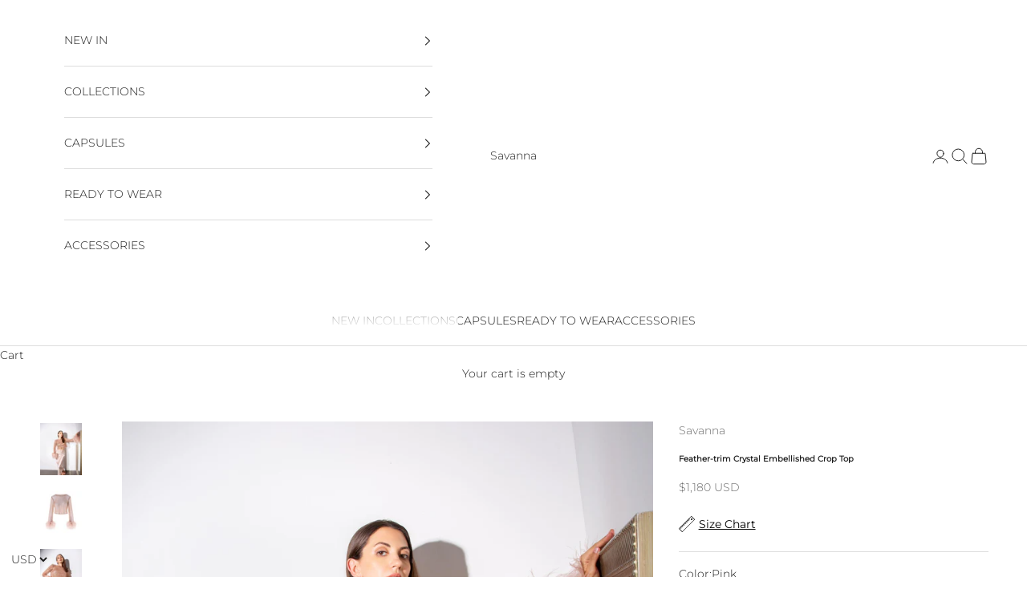

--- FILE ---
content_type: text/html; charset=utf-8
request_url: https://savanna-creations.com/en-ca/products/feather-trim-crystal-embellished-crop-top-light
body_size: 51845
content:
<!doctype html>

<html lang="en" dir="ltr">
  <head>
    <meta charset="utf-8">
    <meta name="viewport" content="width=device-width, initial-scale=1.0, height=device-height, minimum-scale=1.0, maximum-scale=5.0">

    <title>Feather-trim Crystal Embellished Crop Top</title><meta name="description" content="Enhance your wardrobe with our Light Feather Trim Crystal Embellished Crop Top. Featuring delicate feathers and dazzling crystals, this crop top offers a chic and elegant look ideal for any stylish occasion. Shop now for a touch of sophistication."><link rel="canonical" href="https://savanna-creations.com/en-ca/products/feather-trim-crystal-embellished-crop-top-light"><link rel="shortcut icon" href="//savanna-creations.com/cdn/shop/files/SAVANNA_GENERIC_LOGO-01.png?v=1711467863&width=96">
      <link rel="apple-touch-icon" href="//savanna-creations.com/cdn/shop/files/SAVANNA_GENERIC_LOGO-01.png?v=1711467863&width=180"><link rel="preconnect" href="https://fonts.shopifycdn.com" crossorigin><link rel="preload" href="//savanna-creations.com/cdn/fonts/montserrat/montserrat_n4.81949fa0ac9fd2021e16436151e8eaa539321637.woff2" as="font" type="font/woff2" crossorigin><link rel="preload" href="//savanna-creations.com/cdn/fonts/montserrat/montserrat_n3.29e699231893fd243e1620595067294bb067ba2a.woff2" as="font" type="font/woff2" crossorigin><meta property="og:type" content="product">
  <meta property="og:title" content="Feather-trim Crystal Embellished Crop Top">
  <meta property="product:price:amount" content="1,180.00">
  <meta property="product:price:currency" content="USD">
  <meta property="product:availability" content="in stock"><meta property="og:image" content="http://savanna-creations.com/cdn/shop/files/J67A9097-96_2c5c2a9e-18ba-4312-b63c-b55788662064.jpg?v=1717442141&width=2048">
  <meta property="og:image:secure_url" content="https://savanna-creations.com/cdn/shop/files/J67A9097-96_2c5c2a9e-18ba-4312-b63c-b55788662064.jpg?v=1717442141&width=2048">
  <meta property="og:image:width" content="3637">
  <meta property="og:image:height" content="4546"><meta property="og:description" content="Enhance your wardrobe with our Light Feather Trim Crystal Embellished Crop Top. Featuring delicate feathers and dazzling crystals, this crop top offers a chic and elegant look ideal for any stylish occasion. Shop now for a touch of sophistication."><meta property="og:url" content="https://savanna-creations.com/en-ca/products/feather-trim-crystal-embellished-crop-top-light">
<meta property="og:site_name" content="Savanna"><meta name="twitter:card" content="summary"><meta name="twitter:title" content="Feather-trim Crystal Embellished Crop Top">
  <meta name="twitter:description" content="Stand out with this dazzling Crop Top - radiate elegance with its shimmery crystal details and romantic feather trim. Get ready to sparkle and shine like a star!"><meta name="twitter:image" content="https://savanna-creations.com/cdn/shop/files/J67A9097-96_2c5c2a9e-18ba-4312-b63c-b55788662064.jpg?crop=center&height=1200&v=1717442141&width=1200">
  <meta name="twitter:image:alt" content=""><script async crossorigin fetchpriority="high" src="/cdn/shopifycloud/importmap-polyfill/es-modules-shim.2.4.0.js"></script>
<script type="application/ld+json">{"@context":"http:\/\/schema.org\/","@id":"\/en-ca\/products\/feather-trim-crystal-embellished-crop-top-light#product","@type":"ProductGroup","brand":{"@type":"Brand","name":"Savanna"},"category":"Clothing","description":"Stand out with this dazzling Crop Top - radiate elegance with its shimmery crystal details and romantic feather trim. Get ready to sparkle and shine like a star!","hasVariant":[{"@id":"\/en-ca\/products\/feather-trim-crystal-embellished-crop-top-light?variant=42704207544478#variant","@type":"Product","image":"https:\/\/savanna-creations.com\/cdn\/shop\/files\/J67A9070-91_61be6efe-057f-4d0b-a7c3-6498300cc590.jpg?v=1717442141\u0026width=1920","name":"Feather-trim Crystal Embellished Crop Top - Pink \/ S\/M","offers":{"@id":"\/en-ca\/products\/feather-trim-crystal-embellished-crop-top-light?variant=42704207544478#offer","@type":"Offer","availability":"http:\/\/schema.org\/InStock","price":"1180.00","priceCurrency":"USD","url":"https:\/\/savanna-creations.com\/en-ca\/products\/feather-trim-crystal-embellished-crop-top-light?variant=42704207544478"}},{"@id":"\/en-ca\/products\/feather-trim-crystal-embellished-crop-top-light?variant=42704207642782#variant","@type":"Product","image":"https:\/\/savanna-creations.com\/cdn\/shop\/files\/J67A9070-91_61be6efe-057f-4d0b-a7c3-6498300cc590.jpg?v=1717442141\u0026width=1920","name":"Feather-trim Crystal Embellished Crop Top - Pink \/ L\/XL","offers":{"@id":"\/en-ca\/products\/feather-trim-crystal-embellished-crop-top-light?variant=42704207642782#offer","@type":"Offer","availability":"http:\/\/schema.org\/InStock","price":"1180.00","priceCurrency":"USD","url":"https:\/\/savanna-creations.com\/en-ca\/products\/feather-trim-crystal-embellished-crop-top-light?variant=42704207642782"}},{"@id":"\/en-ca\/products\/feather-trim-crystal-embellished-crop-top-light?variant=42704208035998#variant","@type":"Product","image":"https:\/\/savanna-creations.com\/cdn\/shop\/files\/J67A9097-96_2c5c2a9e-18ba-4312-b63c-b55788662064.jpg?v=1717442141\u0026width=1920","name":"Feather-trim Crystal Embellished Crop Top - Nude \/ S\/M","offers":{"@id":"\/en-ca\/products\/feather-trim-crystal-embellished-crop-top-light?variant=42704208035998#offer","@type":"Offer","availability":"http:\/\/schema.org\/InStock","price":"1180.00","priceCurrency":"USD","url":"https:\/\/savanna-creations.com\/en-ca\/products\/feather-trim-crystal-embellished-crop-top-light?variant=42704208035998"}},{"@id":"\/en-ca\/products\/feather-trim-crystal-embellished-crop-top-light?variant=42704208134302#variant","@type":"Product","image":"https:\/\/savanna-creations.com\/cdn\/shop\/files\/J67A9097-96_2c5c2a9e-18ba-4312-b63c-b55788662064.jpg?v=1717442141\u0026width=1920","name":"Feather-trim Crystal Embellished Crop Top - Nude \/ L\/XL","offers":{"@id":"\/en-ca\/products\/feather-trim-crystal-embellished-crop-top-light?variant=42704208134302#offer","@type":"Offer","availability":"http:\/\/schema.org\/InStock","price":"1180.00","priceCurrency":"USD","url":"https:\/\/savanna-creations.com\/en-ca\/products\/feather-trim-crystal-embellished-crop-top-light?variant=42704208134302"}},{"@id":"\/en-ca\/products\/feather-trim-crystal-embellished-crop-top-light?variant=43750187335838#variant","@type":"Product","image":"https:\/\/savanna-creations.com\/cdn\/shop\/files\/DSC01703-3_d8e575d2-e088-4695-bf90-58a2c16c6f42.jpg?v=1714827773\u0026width=1920","name":"Feather-trim Crystal Embellished Crop Top - White \/ S\/M","offers":{"@id":"\/en-ca\/products\/feather-trim-crystal-embellished-crop-top-light?variant=43750187335838#offer","@type":"Offer","availability":"http:\/\/schema.org\/OutOfStock","price":"1180.00","priceCurrency":"USD","url":"https:\/\/savanna-creations.com\/en-ca\/products\/feather-trim-crystal-embellished-crop-top-light?variant=43750187335838"}},{"@id":"\/en-ca\/products\/feather-trim-crystal-embellished-crop-top-light?variant=43750187368606#variant","@type":"Product","image":"https:\/\/savanna-creations.com\/cdn\/shop\/files\/DSC01703-3_d8e575d2-e088-4695-bf90-58a2c16c6f42.jpg?v=1714827773\u0026width=1920","name":"Feather-trim Crystal Embellished Crop Top - White \/ L\/XL","offers":{"@id":"\/en-ca\/products\/feather-trim-crystal-embellished-crop-top-light?variant=43750187368606#offer","@type":"Offer","availability":"http:\/\/schema.org\/OutOfStock","price":"1180.00","priceCurrency":"USD","url":"https:\/\/savanna-creations.com\/en-ca\/products\/feather-trim-crystal-embellished-crop-top-light?variant=43750187368606"}}],"name":"Feather-trim Crystal Embellished Crop Top","productGroupID":"7521627340958","url":"https:\/\/savanna-creations.com\/en-ca\/products\/feather-trim-crystal-embellished-crop-top-light"}</script><script type="application/ld+json">
  {
    "@context": "https://schema.org",
    "@type": "BreadcrumbList",
    "itemListElement": [{
        "@type": "ListItem",
        "position": 1,
        "name": "Home",
        "item": "https://savanna-creations.com"
      },{
            "@type": "ListItem",
            "position": 2,
            "name": "Feather-trim Crystal Embellished Crop Top",
            "item": "https://savanna-creations.com/en-ca/products/feather-trim-crystal-embellished-crop-top-light"
          }]
  }
</script><style>/* Typography (heading) */
  @font-face {
  font-family: Montserrat;
  font-weight: 400;
  font-style: normal;
  font-display: fallback;
  src: url("//savanna-creations.com/cdn/fonts/montserrat/montserrat_n4.81949fa0ac9fd2021e16436151e8eaa539321637.woff2") format("woff2"),
       url("//savanna-creations.com/cdn/fonts/montserrat/montserrat_n4.a6c632ca7b62da89c3594789ba828388aac693fe.woff") format("woff");
}

@font-face {
  font-family: Montserrat;
  font-weight: 400;
  font-style: italic;
  font-display: fallback;
  src: url("//savanna-creations.com/cdn/fonts/montserrat/montserrat_i4.5a4ea298b4789e064f62a29aafc18d41f09ae59b.woff2") format("woff2"),
       url("//savanna-creations.com/cdn/fonts/montserrat/montserrat_i4.072b5869c5e0ed5b9d2021e4c2af132e16681ad2.woff") format("woff");
}

/* Typography (body) */
  @font-face {
  font-family: Montserrat;
  font-weight: 300;
  font-style: normal;
  font-display: fallback;
  src: url("//savanna-creations.com/cdn/fonts/montserrat/montserrat_n3.29e699231893fd243e1620595067294bb067ba2a.woff2") format("woff2"),
       url("//savanna-creations.com/cdn/fonts/montserrat/montserrat_n3.64ed56f012a53c08a49d49bd7e0c8d2f46119150.woff") format("woff");
}

@font-face {
  font-family: Montserrat;
  font-weight: 300;
  font-style: italic;
  font-display: fallback;
  src: url("//savanna-creations.com/cdn/fonts/montserrat/montserrat_i3.9cfee8ab0b9b229ed9a7652dff7d786e45a01df2.woff2") format("woff2"),
       url("//savanna-creations.com/cdn/fonts/montserrat/montserrat_i3.68df04ba4494b4612ed6f9bf46b6c06246fa2fa4.woff") format("woff");
}

@font-face {
  font-family: Montserrat;
  font-weight: 400;
  font-style: normal;
  font-display: fallback;
  src: url("//savanna-creations.com/cdn/fonts/montserrat/montserrat_n4.81949fa0ac9fd2021e16436151e8eaa539321637.woff2") format("woff2"),
       url("//savanna-creations.com/cdn/fonts/montserrat/montserrat_n4.a6c632ca7b62da89c3594789ba828388aac693fe.woff") format("woff");
}

@font-face {
  font-family: Montserrat;
  font-weight: 400;
  font-style: italic;
  font-display: fallback;
  src: url("//savanna-creations.com/cdn/fonts/montserrat/montserrat_i4.5a4ea298b4789e064f62a29aafc18d41f09ae59b.woff2") format("woff2"),
       url("//savanna-creations.com/cdn/fonts/montserrat/montserrat_i4.072b5869c5e0ed5b9d2021e4c2af132e16681ad2.woff") format("woff");
}

:root {
    /* Container */
    --container-max-width: 100%;
    --container-xxs-max-width: 27.5rem; /* 440px */
    --container-xs-max-width: 42.5rem; /* 680px */
    --container-sm-max-width: 61.25rem; /* 980px */
    --container-md-max-width: 71.875rem; /* 1150px */
    --container-lg-max-width: 78.75rem; /* 1260px */
    --container-xl-max-width: 85rem; /* 1360px */
    --container-gutter: 1.25rem;

    --section-vertical-spacing: 2.5rem;
    --section-vertical-spacing-tight:2.5rem;

    --section-stack-gap:2.25rem;
    --section-stack-gap-tight:2.25rem;

    /* Form settings */
    --form-gap: 1.25rem; /* Gap between fieldset and submit button */
    --fieldset-gap: 1rem; /* Gap between each form input within a fieldset */
    --form-control-gap: 0.625rem; /* Gap between input and label (ignored for floating label) */
    --checkbox-control-gap: 0.75rem; /* Horizontal gap between checkbox and its associated label */
    --input-padding-block: 0.65rem; /* Vertical padding for input, textarea and native select */
    --input-padding-inline: 0.8rem; /* Horizontal padding for input, textarea and native select */
    --checkbox-size: 0.875rem; /* Size (width and height) for checkbox */

    /* Other sizes */
    --sticky-area-height: calc(var(--announcement-bar-is-sticky, 0) * var(--announcement-bar-height, 0px) + var(--header-is-sticky, 0) * var(--header-is-visible, 1) * var(--header-height, 0px));

    /* RTL support */
    --transform-logical-flip: 1;
    --transform-origin-start: left;
    --transform-origin-end: right;

    /**
     * ---------------------------------------------------------------------
     * TYPOGRAPHY
     * ---------------------------------------------------------------------
     */

    /* Font properties */
    --heading-font-family: Montserrat, sans-serif;
    --heading-font-weight: 400;
    --heading-font-style: normal;
    --heading-text-transform: uppercase;
    --heading-letter-spacing: 0.18em;
    --text-font-family: Montserrat, sans-serif;
    --text-font-weight: 300;
    --text-font-style: normal;
    --text-letter-spacing: 0.0em;
    --button-font: var(--text-font-style) var(--text-font-weight) var(--text-sm) / 1.65 var(--text-font-family);
    --button-text-transform: uppercase;
    --button-letter-spacing: 0.18em;

    /* Font sizes */--text-heading-size-factor: 0.9;
    --text-h1: max(0.6875rem, clamp(1.375rem, 1.146341463414634rem + 0.975609756097561vw, 2rem) * var(--text-heading-size-factor));
    --text-h2: max(0.6875rem, clamp(1.25rem, 1.0670731707317074rem + 0.7804878048780488vw, 1.75rem) * var(--text-heading-size-factor));
    --text-h3: max(0.6875rem, clamp(1.125rem, 1.0335365853658536rem + 0.3902439024390244vw, 1.375rem) * var(--text-heading-size-factor));
    --text-h4: max(0.6875rem, clamp(1rem, 0.9542682926829268rem + 0.1951219512195122vw, 1.125rem) * var(--text-heading-size-factor));
    --text-h5: calc(0.875rem * var(--text-heading-size-factor));
    --text-h6: calc(0.75rem * var(--text-heading-size-factor));

    --text-xs: 0.75rem;
    --text-sm: 0.8125rem;
    --text-base: 0.875rem;
    --text-lg: 1.0rem;
    --text-xl: 1.125rem;

    /* Rounded variables (used for border radius) */
    --rounded-full: 9999px;
    --button-border-radius: 0.0rem;
    --input-border-radius: 0.0rem;

    /* Box shadow */
    --shadow-sm: 0 2px 8px rgb(0 0 0 / 0.05);
    --shadow: 0 5px 15px rgb(0 0 0 / 0.05);
    --shadow-md: 0 5px 30px rgb(0 0 0 / 0.05);
    --shadow-block: px px px rgb(var(--text-primary) / 0.0);

    /**
     * ---------------------------------------------------------------------
     * OTHER
     * ---------------------------------------------------------------------
     */

    --checkmark-svg-url: url(//savanna-creations.com/cdn/shop/t/28/assets/checkmark.svg?v=77552481021870063511745832849);
    --cursor-zoom-in-svg-url: url(//savanna-creations.com/cdn/shop/t/28/assets/cursor-zoom-in.svg?v=112480252220988712521745832849);
  }

  [dir="rtl"]:root {
    /* RTL support */
    --transform-logical-flip: -1;
    --transform-origin-start: right;
    --transform-origin-end: left;
  }

  @media screen and (min-width: 700px) {
    :root {
      /* Typography (font size) */
      --text-xs: 0.75rem;
      --text-sm: 0.8125rem;
      --text-base: 0.875rem;
      --text-lg: 1.0rem;
      --text-xl: 1.25rem;

      /* Spacing settings */
      --container-gutter: 2rem;
    }
  }

  @media screen and (min-width: 1000px) {
    :root {
      /* Spacing settings */
      --container-gutter: 3rem;

      --section-vertical-spacing: 4rem;
      --section-vertical-spacing-tight: 4rem;

      --section-stack-gap:3rem;
      --section-stack-gap-tight:3rem;
    }
  }:root {/* Overlay used for modal */
    --page-overlay: 0 0 0 / 0.4;

    /* We use the first scheme background as default */
    --page-background: ;

    /* Product colors */
    --on-sale-text: 227 44 43;
    --on-sale-badge-background: 227 44 43;
    --on-sale-badge-text: 255 255 255;
    --sold-out-badge-background: 239 239 239;
    --sold-out-badge-text: 0 0 0 / 0.65;
    --custom-badge-background: 28 28 28;
    --custom-badge-text: 255 255 255;
    --star-color: 28 28 28;

    /* Status colors */
    --success-background: 212 227 203;
    --success-text: 48 122 7;
    --warning-background: 253 241 224;
    --warning-text: 237 138 0;
    --error-background: 243 204 204;
    --error-text: 203 43 43;
  }.color-scheme--scheme-1 {
      /* Color settings */--accent: 28 28 28;
      --text-color: 28 28 28;
      --background: 255 255 255 / 1.0;
      --background-without-opacity: 255 255 255;
      --background-gradient: ;--border-color: 221 221 221;/* Button colors */
      --button-background: 28 28 28;
      --button-text-color: 255 255 255;

      /* Circled buttons */
      --circle-button-background: 255 255 255;
      --circle-button-text-color: 28 28 28;
    }.shopify-section:has(.section-spacing.color-scheme--bg-54922f2e920ba8346f6dc0fba343d673) + .shopify-section:has(.section-spacing.color-scheme--bg-54922f2e920ba8346f6dc0fba343d673:not(.bordered-section)) .section-spacing {
      padding-block-start: 0;
    }.color-scheme--scheme-2 {
      /* Color settings */--accent: 28 28 28;
      --text-color: 28 28 28;
      --background: 255 255 255 / 1.0;
      --background-without-opacity: 255 255 255;
      --background-gradient: ;--border-color: 221 221 221;/* Button colors */
      --button-background: 28 28 28;
      --button-text-color: 255 255 255;

      /* Circled buttons */
      --circle-button-background: 255 255 255;
      --circle-button-text-color: 28 28 28;
    }.shopify-section:has(.section-spacing.color-scheme--bg-54922f2e920ba8346f6dc0fba343d673) + .shopify-section:has(.section-spacing.color-scheme--bg-54922f2e920ba8346f6dc0fba343d673:not(.bordered-section)) .section-spacing {
      padding-block-start: 0;
    }.color-scheme--scheme-3 {
      /* Color settings */--accent: 255 255 255;
      --text-color: 255 255 255;
      --background: 28 28 28 / 1.0;
      --background-without-opacity: 28 28 28;
      --background-gradient: ;--border-color: 62 62 62;/* Button colors */
      --button-background: 255 255 255;
      --button-text-color: 28 28 28;

      /* Circled buttons */
      --circle-button-background: 255 255 255;
      --circle-button-text-color: 28 28 28;
    }.shopify-section:has(.section-spacing.color-scheme--bg-c1f8cb21047e4797e94d0969dc5d1e44) + .shopify-section:has(.section-spacing.color-scheme--bg-c1f8cb21047e4797e94d0969dc5d1e44:not(.bordered-section)) .section-spacing {
      padding-block-start: 0;
    }.color-scheme--scheme-4 {
      /* Color settings */--accent: 255 255 255;
      --text-color: 255 255 255;
      --background: 0 0 0 / 0.0;
      --background-without-opacity: 0 0 0;
      --background-gradient: ;--border-color: 255 255 255;/* Button colors */
      --button-background: 255 255 255;
      --button-text-color: 28 28 28;

      /* Circled buttons */
      --circle-button-background: 255 255 255;
      --circle-button-text-color: 28 28 28;
    }.shopify-section:has(.section-spacing.color-scheme--bg-3671eee015764974ee0aef1536023e0f) + .shopify-section:has(.section-spacing.color-scheme--bg-3671eee015764974ee0aef1536023e0f:not(.bordered-section)) .section-spacing {
      padding-block-start: 0;
    }.color-scheme--dialog {
      /* Color settings */--accent: 28 28 28;
      --text-color: 28 28 28;
      --background: 255 255 255 / 1.0;
      --background-without-opacity: 255 255 255;
      --background-gradient: ;--border-color: 221 221 221;/* Button colors */
      --button-background: 28 28 28;
      --button-text-color: 255 255 255;

      /* Circled buttons */
      --circle-button-background: 255 255 255;
      --circle-button-text-color: 28 28 28;
    }
</style><script>
  // This allows to expose several variables to the global scope, to be used in scripts
  window.themeVariables = {
    settings: {
      showPageTransition: null,
      pageType: "product",
      moneyFormat: "\u003cspan class=money\u003e${{amount}}\u003c\/span\u003e",
      moneyWithCurrencyFormat: "\u003cspan class=money\u003e${{amount}} USD\u003c\/span\u003e",
      currencyCodeEnabled: false,
      cartType: "drawer",
      staggerMenuApparition: true
    },

    strings: {
      addedToCart: "Added to your cart!",
      closeGallery: "Close gallery",
      zoomGallery: "Zoom picture",
      errorGallery: "Image cannot be loaded",
      shippingEstimatorNoResults: "Sorry, we do not ship to your address.",
      shippingEstimatorOneResult: "There is one shipping rate for your address:",
      shippingEstimatorMultipleResults: "There are several shipping rates for your address:",
      shippingEstimatorError: "One or more error occurred while retrieving shipping rates:",
      next: "Next",
      previous: "Previous"
    },

    mediaQueries: {
      'sm': 'screen and (min-width: 700px)',
      'md': 'screen and (min-width: 1000px)',
      'lg': 'screen and (min-width: 1150px)',
      'xl': 'screen and (min-width: 1400px)',
      '2xl': 'screen and (min-width: 1600px)',
      'sm-max': 'screen and (max-width: 699px)',
      'md-max': 'screen and (max-width: 999px)',
      'lg-max': 'screen and (max-width: 1149px)',
      'xl-max': 'screen and (max-width: 1399px)',
      '2xl-max': 'screen and (max-width: 1599px)',
      'motion-safe': '(prefers-reduced-motion: no-preference)',
      'motion-reduce': '(prefers-reduced-motion: reduce)',
      'supports-hover': 'screen and (pointer: fine)',
      'supports-touch': 'screen and (hover: none)'
    }
  };</script><script type="importmap">{
        "imports": {
          "vendor": "//savanna-creations.com/cdn/shop/t/28/assets/vendor.min.js?v=118757129943152772801745832827",
          "theme": "//savanna-creations.com/cdn/shop/t/28/assets/theme.js?v=120688118179581468051745832827",
          "photoswipe": "//savanna-creations.com/cdn/shop/t/28/assets/photoswipe.min.js?v=13374349288281597431745832827"
        }
      }
    </script>

    <script type="module" src="//savanna-creations.com/cdn/shop/t/28/assets/vendor.min.js?v=118757129943152772801745832827"></script>
    <script type="module" src="//savanna-creations.com/cdn/shop/t/28/assets/theme.js?v=120688118179581468051745832827"></script>

    <script>window.performance && window.performance.mark && window.performance.mark('shopify.content_for_header.start');</script><meta name="google-site-verification" content="n2lMdCIXZw5Dkd9dGVMjDg7r7NAPnGHfnAH8FXkEVNc">
<meta id="shopify-digital-wallet" name="shopify-digital-wallet" content="/2475950192/digital_wallets/dialog">
<meta name="shopify-checkout-api-token" content="ac01bb10538f9848c4c0d8fa8bf3cc63">
<meta id="in-context-paypal-metadata" data-shop-id="2475950192" data-venmo-supported="false" data-environment="production" data-locale="en_US" data-paypal-v4="true" data-currency="USD">
<link rel="alternate" hreflang="x-default" href="https://savanna-creations.com/products/feather-trim-crystal-embellished-crop-top-light">
<link rel="alternate" hreflang="en" href="https://savanna-creations.com/products/feather-trim-crystal-embellished-crop-top-light">
<link rel="alternate" hreflang="en-CA" href="https://savanna-creations.com/en-ca/products/feather-trim-crystal-embellished-crop-top-light">
<link rel="alternate" hreflang="en-AE" href="https://savanna-creations.com/en-ae/products/feather-trim-crystal-embellished-crop-top-light">
<link rel="alternate" type="application/json+oembed" href="https://savanna-creations.com/en-ca/products/feather-trim-crystal-embellished-crop-top-light.oembed">
<script async="async" src="/checkouts/internal/preloads.js?locale=en-CA"></script>
<script id="shopify-features" type="application/json">{"accessToken":"ac01bb10538f9848c4c0d8fa8bf3cc63","betas":["rich-media-storefront-analytics"],"domain":"savanna-creations.com","predictiveSearch":true,"shopId":2475950192,"locale":"en"}</script>
<script>var Shopify = Shopify || {};
Shopify.shop = "savannacreations.myshopify.com";
Shopify.locale = "en";
Shopify.currency = {"active":"USD","rate":"1.0"};
Shopify.country = "CA";
Shopify.theme = {"name":"Prestige (Updated)","id":145670963358,"schema_name":"Prestige","schema_version":"10.7.0","theme_store_id":855,"role":"main"};
Shopify.theme.handle = "null";
Shopify.theme.style = {"id":null,"handle":null};
Shopify.cdnHost = "savanna-creations.com/cdn";
Shopify.routes = Shopify.routes || {};
Shopify.routes.root = "/en-ca/";</script>
<script type="module">!function(o){(o.Shopify=o.Shopify||{}).modules=!0}(window);</script>
<script>!function(o){function n(){var o=[];function n(){o.push(Array.prototype.slice.apply(arguments))}return n.q=o,n}var t=o.Shopify=o.Shopify||{};t.loadFeatures=n(),t.autoloadFeatures=n()}(window);</script>
<script id="shop-js-analytics" type="application/json">{"pageType":"product"}</script>
<script defer="defer" async type="module" src="//savanna-creations.com/cdn/shopifycloud/shop-js/modules/v2/client.init-shop-cart-sync_C5BV16lS.en.esm.js"></script>
<script defer="defer" async type="module" src="//savanna-creations.com/cdn/shopifycloud/shop-js/modules/v2/chunk.common_CygWptCX.esm.js"></script>
<script type="module">
  await import("//savanna-creations.com/cdn/shopifycloud/shop-js/modules/v2/client.init-shop-cart-sync_C5BV16lS.en.esm.js");
await import("//savanna-creations.com/cdn/shopifycloud/shop-js/modules/v2/chunk.common_CygWptCX.esm.js");

  window.Shopify.SignInWithShop?.initShopCartSync?.({"fedCMEnabled":true,"windoidEnabled":true});

</script>
<script>(function() {
  var isLoaded = false;
  function asyncLoad() {
    if (isLoaded) return;
    isLoaded = true;
    var urls = ["https:\/\/aura-apps.com\/shoppable\/engine\/js\/addons\/shoppable_gallery\/shoppable_gallery.js?shop=savannacreations.myshopify.com","https:\/\/cdn.assortion.com\/app.js?shop=savannacreations.myshopify.com","https:\/\/ma.zoho.com\/js\/V2\/shopify_store.js?shop=savannacreations.myshopify.com","https:\/\/cdn.robinpro.gallery\/js\/client.js?v=5ad0431\u0026shop=savannacreations.myshopify.com"];
    for (var i = 0; i < urls.length; i++) {
      var s = document.createElement('script');
      s.type = 'text/javascript';
      s.async = true;
      s.src = urls[i];
      var x = document.getElementsByTagName('script')[0];
      x.parentNode.insertBefore(s, x);
    }
  };
  if(window.attachEvent) {
    window.attachEvent('onload', asyncLoad);
  } else {
    window.addEventListener('load', asyncLoad, false);
  }
})();</script>
<script id="__st">var __st={"a":2475950192,"offset":14400,"reqid":"79e43518-bb14-4795-b92b-d39d21510863-1768600126","pageurl":"savanna-creations.com\/en-ca\/products\/feather-trim-crystal-embellished-crop-top-light","u":"66fa5e547487","p":"product","rtyp":"product","rid":7521627340958};</script>
<script>window.ShopifyPaypalV4VisibilityTracking = true;</script>
<script id="captcha-bootstrap">!function(){'use strict';const t='contact',e='account',n='new_comment',o=[[t,t],['blogs',n],['comments',n],[t,'customer']],c=[[e,'customer_login'],[e,'guest_login'],[e,'recover_customer_password'],[e,'create_customer']],r=t=>t.map((([t,e])=>`form[action*='/${t}']:not([data-nocaptcha='true']) input[name='form_type'][value='${e}']`)).join(','),a=t=>()=>t?[...document.querySelectorAll(t)].map((t=>t.form)):[];function s(){const t=[...o],e=r(t);return a(e)}const i='password',u='form_key',d=['recaptcha-v3-token','g-recaptcha-response','h-captcha-response',i],f=()=>{try{return window.sessionStorage}catch{return}},m='__shopify_v',_=t=>t.elements[u];function p(t,e,n=!1){try{const o=window.sessionStorage,c=JSON.parse(o.getItem(e)),{data:r}=function(t){const{data:e,action:n}=t;return t[m]||n?{data:e,action:n}:{data:t,action:n}}(c);for(const[e,n]of Object.entries(r))t.elements[e]&&(t.elements[e].value=n);n&&o.removeItem(e)}catch(o){console.error('form repopulation failed',{error:o})}}const l='form_type',E='cptcha';function T(t){t.dataset[E]=!0}const w=window,h=w.document,L='Shopify',v='ce_forms',y='captcha';let A=!1;((t,e)=>{const n=(g='f06e6c50-85a8-45c8-87d0-21a2b65856fe',I='https://cdn.shopify.com/shopifycloud/storefront-forms-hcaptcha/ce_storefront_forms_captcha_hcaptcha.v1.5.2.iife.js',D={infoText:'Protected by hCaptcha',privacyText:'Privacy',termsText:'Terms'},(t,e,n)=>{const o=w[L][v],c=o.bindForm;if(c)return c(t,g,e,D).then(n);var r;o.q.push([[t,g,e,D],n]),r=I,A||(h.body.append(Object.assign(h.createElement('script'),{id:'captcha-provider',async:!0,src:r})),A=!0)});var g,I,D;w[L]=w[L]||{},w[L][v]=w[L][v]||{},w[L][v].q=[],w[L][y]=w[L][y]||{},w[L][y].protect=function(t,e){n(t,void 0,e),T(t)},Object.freeze(w[L][y]),function(t,e,n,w,h,L){const[v,y,A,g]=function(t,e,n){const i=e?o:[],u=t?c:[],d=[...i,...u],f=r(d),m=r(i),_=r(d.filter((([t,e])=>n.includes(e))));return[a(f),a(m),a(_),s()]}(w,h,L),I=t=>{const e=t.target;return e instanceof HTMLFormElement?e:e&&e.form},D=t=>v().includes(t);t.addEventListener('submit',(t=>{const e=I(t);if(!e)return;const n=D(e)&&!e.dataset.hcaptchaBound&&!e.dataset.recaptchaBound,o=_(e),c=g().includes(e)&&(!o||!o.value);(n||c)&&t.preventDefault(),c&&!n&&(function(t){try{if(!f())return;!function(t){const e=f();if(!e)return;const n=_(t);if(!n)return;const o=n.value;o&&e.removeItem(o)}(t);const e=Array.from(Array(32),(()=>Math.random().toString(36)[2])).join('');!function(t,e){_(t)||t.append(Object.assign(document.createElement('input'),{type:'hidden',name:u})),t.elements[u].value=e}(t,e),function(t,e){const n=f();if(!n)return;const o=[...t.querySelectorAll(`input[type='${i}']`)].map((({name:t})=>t)),c=[...d,...o],r={};for(const[a,s]of new FormData(t).entries())c.includes(a)||(r[a]=s);n.setItem(e,JSON.stringify({[m]:1,action:t.action,data:r}))}(t,e)}catch(e){console.error('failed to persist form',e)}}(e),e.submit())}));const S=(t,e)=>{t&&!t.dataset[E]&&(n(t,e.some((e=>e===t))),T(t))};for(const o of['focusin','change'])t.addEventListener(o,(t=>{const e=I(t);D(e)&&S(e,y())}));const B=e.get('form_key'),M=e.get(l),P=B&&M;t.addEventListener('DOMContentLoaded',(()=>{const t=y();if(P)for(const e of t)e.elements[l].value===M&&p(e,B);[...new Set([...A(),...v().filter((t=>'true'===t.dataset.shopifyCaptcha))])].forEach((e=>S(e,t)))}))}(h,new URLSearchParams(w.location.search),n,t,e,['guest_login'])})(!0,!0)}();</script>
<script integrity="sha256-4kQ18oKyAcykRKYeNunJcIwy7WH5gtpwJnB7kiuLZ1E=" data-source-attribution="shopify.loadfeatures" defer="defer" src="//savanna-creations.com/cdn/shopifycloud/storefront/assets/storefront/load_feature-a0a9edcb.js" crossorigin="anonymous"></script>
<script data-source-attribution="shopify.dynamic_checkout.dynamic.init">var Shopify=Shopify||{};Shopify.PaymentButton=Shopify.PaymentButton||{isStorefrontPortableWallets:!0,init:function(){window.Shopify.PaymentButton.init=function(){};var t=document.createElement("script");t.src="https://savanna-creations.com/cdn/shopifycloud/portable-wallets/latest/portable-wallets.en.js",t.type="module",document.head.appendChild(t)}};
</script>
<script data-source-attribution="shopify.dynamic_checkout.buyer_consent">
  function portableWalletsHideBuyerConsent(e){var t=document.getElementById("shopify-buyer-consent"),n=document.getElementById("shopify-subscription-policy-button");t&&n&&(t.classList.add("hidden"),t.setAttribute("aria-hidden","true"),n.removeEventListener("click",e))}function portableWalletsShowBuyerConsent(e){var t=document.getElementById("shopify-buyer-consent"),n=document.getElementById("shopify-subscription-policy-button");t&&n&&(t.classList.remove("hidden"),t.removeAttribute("aria-hidden"),n.addEventListener("click",e))}window.Shopify?.PaymentButton&&(window.Shopify.PaymentButton.hideBuyerConsent=portableWalletsHideBuyerConsent,window.Shopify.PaymentButton.showBuyerConsent=portableWalletsShowBuyerConsent);
</script>
<script>
  function portableWalletsCleanup(e){e&&e.src&&console.error("Failed to load portable wallets script "+e.src);var t=document.querySelectorAll("shopify-accelerated-checkout .shopify-payment-button__skeleton, shopify-accelerated-checkout-cart .wallet-cart-button__skeleton"),e=document.getElementById("shopify-buyer-consent");for(let e=0;e<t.length;e++)t[e].remove();e&&e.remove()}function portableWalletsNotLoadedAsModule(e){e instanceof ErrorEvent&&"string"==typeof e.message&&e.message.includes("import.meta")&&"string"==typeof e.filename&&e.filename.includes("portable-wallets")&&(window.removeEventListener("error",portableWalletsNotLoadedAsModule),window.Shopify.PaymentButton.failedToLoad=e,"loading"===document.readyState?document.addEventListener("DOMContentLoaded",window.Shopify.PaymentButton.init):window.Shopify.PaymentButton.init())}window.addEventListener("error",portableWalletsNotLoadedAsModule);
</script>

<script type="module" src="https://savanna-creations.com/cdn/shopifycloud/portable-wallets/latest/portable-wallets.en.js" onError="portableWalletsCleanup(this)" crossorigin="anonymous"></script>
<script nomodule>
  document.addEventListener("DOMContentLoaded", portableWalletsCleanup);
</script>

<link id="shopify-accelerated-checkout-styles" rel="stylesheet" media="screen" href="https://savanna-creations.com/cdn/shopifycloud/portable-wallets/latest/accelerated-checkout-backwards-compat.css" crossorigin="anonymous">
<style id="shopify-accelerated-checkout-cart">
        #shopify-buyer-consent {
  margin-top: 1em;
  display: inline-block;
  width: 100%;
}

#shopify-buyer-consent.hidden {
  display: none;
}

#shopify-subscription-policy-button {
  background: none;
  border: none;
  padding: 0;
  text-decoration: underline;
  font-size: inherit;
  cursor: pointer;
}

#shopify-subscription-policy-button::before {
  box-shadow: none;
}

      </style>

<script>window.performance && window.performance.mark && window.performance.mark('shopify.content_for_header.end');</script>
<link href="//savanna-creations.com/cdn/shop/t/28/assets/theme.css?v=59476350486779203171745832827" rel="stylesheet" type="text/css" media="all" /><!-- BEGIN app block: shopify://apps/beast-currency-converter/blocks/doubly/267afa86-a419-4d5b-a61b-556038e7294d -->


	<script>
		var DoublyGlobalCurrency, catchXHR = true, bccAppVersion = 1;
       	var DoublyGlobal = {
			theme : 'no_theme',
			spanClass : 'money',
			cookieName : '_g1717408616',
			ratesUrl :  'https://init.grizzlyapps.com/9e32c84f0db4f7b1eb40c32bdb0bdea9',
			geoUrl : 'https://currency.grizzlyapps.com/83d400c612f9a099fab8f76dcab73a48',
			shopCurrency : 'USD',
            allowedCurrencies : '["USD","GBP","AED","EUR","SAR"]',
			countriesJSON : '[]',
			currencyMessage : 'All orders are processed in USD. While the content of your cart is currently displayed in <span class="selected-currency"></span>, you will checkout using USD at the most current exchange rate.',
            currencyFormat : 'money_with_currency_format',
			euroFormat : 'amount',
            removeDecimals : 1,
            roundDecimals : 0,
            roundTo : '50',
            autoSwitch : 0,
			showPriceOnHover : 1,
            showCurrencyMessage : true,
			hideConverter : '0',
			forceJqueryLoad : false,
			beeketing : true,
			themeScript : '',
			customerScriptBefore : '',
			customerScriptAfter : '',
			debug: false
		};

		<!-- inline script: fixes + various plugin js functions -->
		DoublyGlobal.themeScript = "if(DoublyGlobal.debug) debugger;function addDoublyMessage() { if (jQueryGrizzly('form.Cart.Drawer__Content .doubly-message').length==0) { jQueryGrizzly('form.Cart.Drawer__Content .Drawer__Footer button.Cart__Checkout.Button').first().before('<div class=\"doubly-message\"><\/div>'); } if (jQueryGrizzly('form.Cart .doubly-message').length==0) { jQueryGrizzly('form.Cart>.Cart__ItemList').after('<div class=\"doubly-message\"><\/div>'); } } addDoublyMessage(); jQueryGrizzly('head').append('<style> .doubly-float .doubly-nice-select::after, .doubly-wrapper .doubly-nice-select::after { border-color:#403F3F !important; } <\/style>'); function quantityConversion() { jQueryGrizzly('.CartItem__Actions>.CartItem__Remove, .CartItem__QuantitySelector .QuantitySelector>a, .CartItem__QuantitySelector .QuantitySelector>input').unbind('click.changeCurrency touchend.changeCurrency'); jQueryGrizzly('.CartItem__Actions>.CartItem__Remove, .CartItem__QuantitySelector .QuantitySelector>a, .CartItem__QuantitySelector .QuantitySelector>input').bind('click.changeCurrency touchend.changeCurrency' , function() { setTimeout(function(){ DoublyCurrency.convertAll(jQueryGrizzly('[name=doubly-currencies]').val()); initExtraFeatures(); quantityConversion(); },500); setTimeout(function(){ addDoublyMessage(); DoublyCurrency.convertAll(jQueryGrizzly('[name=doubly-currencies]').val()); initExtraFeatures(); quantityConversion(); },1000); setTimeout(function(){ addDoublyMessage(); DoublyCurrency.convertAll(jQueryGrizzly('[name=doubly-currencies]').val()); initExtraFeatures(); quantityConversion(); },1500); setTimeout(function(){ addDoublyMessage(); DoublyCurrency.convertAll(jQueryGrizzly('[name=doubly-currencies]').val()); initExtraFeatures(); quantityConversion(); },3000); }); } function setBuyButtonBindings() { jQueryGrizzly('.ProductForm button.ProductForm__AddToCart, #section-header .Header__Icon[href=\"\/cart\"], #section-header .Heading[href=\"\/cart\"]').unbind('click.changeCurrency touchend.changeCurrency'); jQueryGrizzly('.ProductForm button.ProductForm__AddToCart, #section-header .Header__Icon[href=\"\/cart\"], #section-header .Heading[href=\"\/cart\"]').bind('click.changeCurrency touchend.changeCurrency', function() { setTimeout(function(){ addDoublyMessage(); DoublyCurrency.convertAll(jQueryGrizzly('[name=doubly-currencies]').val()); initExtraFeatures(); quantityConversion(); },1000); setTimeout(function(){ addDoublyMessage(); DoublyCurrency.convertAll(jQueryGrizzly('[name=doubly-currencies]').val()); initExtraFeatures(); quantityConversion(); },1500); setTimeout(function(){ addDoublyMessage(); DoublyCurrency.convertAll(jQueryGrizzly('[name=doubly-currencies]').val()); initExtraFeatures(); quantityConversion(); },2000); setTimeout(function(){ addDoublyMessage(); DoublyCurrency.convertAll(jQueryGrizzly('[name=doubly-currencies]').val()); initExtraFeatures(); quantityConversion(); },2500); }); quantityConversion(); } setTimeout(function(){ setBuyButtonBindings(); jQueryGrizzly('.OptionSelector .Popover__Content .Popover__ValueList .Popover__Value').unbind('click.changeCurrency touchened.changeCurrency'); jQueryGrizzly('.OptionSelector .Popover__Content .Popover__ValueList .Popover__Value').bind('click.changeCurrency touchened.changeCurrency', function() { setTimeout(function(){ setBuyButtonBindings(); },1000); }); },1000); setTimeout(function(){ setBuyButtonBindings(); jQueryGrizzly('.OptionSelector .Popover__Content .Popover__ValueList .Popover__Value').unbind('click.changeCurrency touchened.changeCurrency'); jQueryGrizzly('.OptionSelector .Popover__Content .Popover__ValueList .Popover__Value').bind('click.changeCurrency touchened.changeCurrency', function() { setTimeout(function(){ setBuyButtonBindings(); },1000); }); },2500); function addBindings() { jQueryGrizzly('.Popover__Content .Popover__ValueList button.Popover__Value').unbind('click.changeCurrency touchend.changeCurrency'); jQueryGrizzly('.Popover__Content .Popover__ValueList button.Popover__Value').bind('click.changeCurrency touchend.changeCurrency',function() { setTimeout(function() { DoublyCurrency.convertAll(jQueryGrizzly('[name=doubly-currencies]').val()); initExtraFeatures(); setBuyButtonBindings(); },100); setTimeout(function() { DoublyCurrency.convertAll(jQueryGrizzly('[name=doubly-currencies]').val()); initExtraFeatures(); setBuyButtonBindings(); },200); }); jQueryGrizzly('.Product__OffScreen .VariantSelector__Info button.VariantSelector__Button').unbind('click.changeCurrency touchend.changeCurrency'); jQueryGrizzly('.Product__OffScreen .VariantSelector__Info button.VariantSelector__Button').bind('click.changeCurrency touchend.changeCurrency',function() { setTimeout(function() { DoublyCurrency.convertAll(jQueryGrizzly('[name=doubly-currencies]').val()); initExtraFeatures(); setBuyButtonBindings(); },200); }); jQueryGrizzly('.Product__OffScreen .VariantSelector__Carousel .VariantSelector__Item').unbind('click.changeCurrency touchend.changeCurrency'); jQueryGrizzly('.Product__OffScreen .VariantSelector__Carousel .VariantSelector__Item').bind('click.changeCurrency touchend.changeCurrency',function() { setTimeout(function() { DoublyCurrency.convertAll(jQueryGrizzly('[name=doubly-currencies]').val()); initExtraFeatures(); setBuyButtonBindings(); },200); }); jQueryGrizzly('.Product .VariantSelector button.VariantSelector__Button').unbind('click.changeCurrency touchend.changeCurrency'); jQueryGrizzly('.Product .VariantSelector button.VariantSelector__Button').bind('click.changeCurrency touchend.changeCurrency', function() { setTimeout(function() { DoublyCurrency.convertAll(jQueryGrizzly('[name=doubly-currencies]').val()); initExtraFeatures(); setBuyButtonBindings(); },200); }); } function addExtraBindings() { jQueryGrizzly('.ProductForm__Variants button.ProductForm__Item').unbind('click.changeCurrency touchend.changeCurrency'); jQueryGrizzly('.ProductForm__Variants button.ProductForm__Item').bind('click.changeCurrency touchend.changeCurrency',function() { setTimeout(function() { DoublyCurrency.convertAll(jQueryGrizzly('[name=doubly-currencies]').val()); initExtraFeatures(); addBindings(); },50); setTimeout(function() { DoublyCurrency.convertAll(jQueryGrizzly('[name=doubly-currencies]').val()); initExtraFeatures(); addBindings(); },100); }); jQueryGrizzly('.ProductForm__Variants .ProductForm__Option ul>.HorizontalList__Item').unbind('click.changeCurrency touchend.changeCurrency'); jQueryGrizzly('.ProductForm__Variants .ProductForm__Option ul>.HorizontalList__Item').bind('click.changeCurrency touchend.changeCurrency', function() { DoublyCurrency.convertAll(jQueryGrizzly('[name=doubly-currencies]').val()); initExtraFeatures(); setTimeout(function(){ DoublyCurrency.convertAll(jQueryGrizzly('[name=doubly-currencies]').val()); initExtraFeatures(); setBuyButtonBindings(); },10); }); jQueryGrizzly('.ProductItem .ProductItem__ColorSwatchItem>label').unbind('click.changeCurrency touchend.changeCurrency'); jQueryGrizzly('.ProductItem .ProductItem__ColorSwatchItem>label').bind('click.changeCurrency touchend.changeCurrency', function() { DoublyCurrency.convertAll(jQueryGrizzly('[name=doubly-currencies]').val()); initExtraFeatures(); setTimeout(function(){ DoublyCurrency.convertAll(jQueryGrizzly('[name=doubly-currencies]').val()); initExtraFeatures(); },10); setTimeout(function(){ DoublyCurrency.convertAll(jQueryGrizzly('[name=doubly-currencies]').val()); initExtraFeatures(); },50); setTimeout(function(){ DoublyCurrency.convertAll(jQueryGrizzly('[name=doubly-currencies]').val()); initExtraFeatures(); },100); }); jQueryGrizzly('#Search .Search__Form input.Search__Input').unbind('keydown.changeCurrency'); jQueryGrizzly('#Search .Search__Form input.Search__Input').bind('keydown.changeCurrency', function() { setTimeout(function(){ DoublyCurrency.convertAll(jQueryGrizzly('[name=doubly-currencies]').val()); initExtraFeatures(); },1000); setTimeout(function(){ DoublyCurrency.convertAll(jQueryGrizzly('[name=doubly-currencies]').val()); initExtraFeatures(); },2000); setTimeout(function(){ DoublyCurrency.convertAll(jQueryGrizzly('[name=doubly-currencies]').val()); initExtraFeatures(); },3000); }); } addExtraBindings(); setTimeout(function(){ addExtraBindings(); },500); setTimeout(function(){ addExtraBindings(); },1000); if(window.location.href.indexOf('\/cart') !== -1) { var convertIterations = 0; var convertInterval = setInterval(function(){ convertIterations++; addDoublyMessage(); DoublyCurrency.convertAll(jQueryGrizzly('[name=doubly-currencies]').val()); initExtraFeatures(); if(convertIterations >= 10) { clearInterval(convertInterval); } },250); } if(window.location.href.indexOf('\/checkouts') != -1 || window.location.href.indexOf('\/password') != -1 || window.location.href.indexOf('\/orders') != -1) { jQueryGrizzly('head').append('<style> .doubly-float, .doubly-wrapper { display:none !important; } <\/style>'); }";
                DoublyGlobal.addSelect = function(){
                    /* add select in select wrapper or body */  
                    if (jQueryGrizzly('.doubly-wrapper').length>0) { 
                        var doublyWrapper = '.doubly-wrapper';
                    } else if (jQueryGrizzly('.doubly-float').length==0) {
                        var doublyWrapper = '.doubly-float';
                        jQueryGrizzly('body').append('<div class="doubly-float"></div>');
                    }
                    document.querySelectorAll(doublyWrapper).forEach(function(el) {
                        el.insertAdjacentHTML('afterbegin', '<select class="currency-switcher" name="doubly-currencies"><option value="USD">USD</option><option value="GBP">GBP</option><option value="AED">AED</option><option value="EUR">EUR</option><option value="SAR">SAR</option></select>');
                    });
                }
		var bbb = "0";
	</script>
	
	
	<!-- inline styles -->
	<style> 
		
		
		.layered-currency-switcher{width:auto;float:right;padding:0 0 0 50px;margin:0px;}.layered-currency-switcher li{display:block;float:left;font-size:15px;margin:0px;}.layered-currency-switcher li button.currency-switcher-btn{width:auto;height:auto;margin-bottom:0px;background:#fff;font-family:Arial!important;line-height:18px;border:1px solid #dadada;border-radius:25px;color:#9a9a9a;float:left;font-weight:700;margin-left:-46px;min-width:90px;position:relative;text-align:center;text-decoration:none;padding:10px 11px 10px 49px}.price-on-hover,.price-on-hover-wrapper{font-size:15px!important;line-height:25px!important}.layered-currency-switcher li button.currency-switcher-btn:focus{outline:0;-webkit-outline:none;-moz-outline:none;-o-outline:none}.layered-currency-switcher li button.currency-switcher-btn:hover{background:#ddf6cf;border-color:#a9d092;color:#89b171}.layered-currency-switcher li button.currency-switcher-btn span{display:none}.layered-currency-switcher li button.currency-switcher-btn:first-child{border-radius:25px}.layered-currency-switcher li button.currency-switcher-btn.selected{background:#de4c39;border-color:#de4c39;color:#fff;z-index:99;padding-left:23px!important;padding-right:23px!important}.layered-currency-switcher li button.currency-switcher-btn.selected span{display:inline-block}.doubly,.money{position:relative; font-weight:inherit !important; font-size:inherit !important;text-decoration:inherit !important;}.price-on-hover-wrapper{position:absolute;left:-50%;text-align:center;width:200%;top:110%;z-index:100000000}.price-on-hover{background:#333;border-color:#FFF!important;padding:2px 5px 3px;font-weight:400;border-radius:5px;font-family:Helvetica Neue,Arial;color:#fff;border:0}.price-on-hover:after{content:\"\";position:absolute;left:50%;margin-left:-4px;margin-top:-2px;width:0;height:0;border-bottom:solid 4px #333;border-left:solid 4px transparent;border-right:solid 4px transparent}.doubly-message{margin:5px 0}.doubly-wrapper{float:right}.doubly-float{position:fixed;bottom:10px;left:10px;right:auto;z-index:100000;}select.currency-switcher{margin:0px; position:relative; top:auto;}.price-on-hover { background-color: #333333 !important; color: #FFFFFF !important; } .price-on-hover:after { border-bottom-color: #333333 !important;} .doubly-message { background-color: #333333 !important; color: #FFFFFF !important; border-radius:5px; padding:3px 10px; }
	</style>
	
	<script src="https://cdn.shopify.com/extensions/01997e3d-dbe8-7f57-a70f-4120f12c2b07/currency-54/assets/doubly.js" async data-no-instant></script>



<!-- END app block --><!-- BEGIN app block: shopify://apps/o-request-a-quote/blocks/omgrfq_script/5f4ac0e6-8a57-4f3d-853e-0194eab86273 --><script
  id="omgrfq-script"
  type='text/javascript'
  data-type="custom">
    if ((typeof window.jQuery === 'undefined')) {<!-- BEGIN app snippet: omg-jquery -->
    (function(){"use strict";var C=document,D=window,st=C.documentElement,L=C.createElement.bind(C),ft=L("div"),q=L("table"),Mt=L("tbody"),ot=L("tr"),H=Array.isArray,S=Array.prototype,Dt=S.concat,U=S.filter,at=S.indexOf,ct=S.map,Bt=S.push,ht=S.slice,z=S.some,_t=S.splice,Pt=/^#(?:[\w-]|\\.|[^\x00-\xa0])*$/,Ht=/^\.(?:[\w-]|\\.|[^\x00-\xa0])*$/,$t=/<.+>/,jt=/^\w+$/;function J(t,n){var r=It(n);return!t||!r&&!A(n)&&!c(n)?[]:!r&&Ht.test(t)?n.getElementsByClassName(t.slice(1).replace(/\\/g,"")):!r&&jt.test(t)?n.getElementsByTagName(t):n.querySelectorAll(t)}var dt=function(){function t(n,r){if(n){if(Y(n))return n;var i=n;if(g(n)){var e=r||C;if(i=Pt.test(n)&&A(e)?e.getElementById(n.slice(1).replace(/\\/g,"")):$t.test(n)?yt(n):Y(e)?e.find(n):g(e)?o(e).find(n):J(n,e),!i)return}else if(O(n))return this.ready(n);(i.nodeType||i===D)&&(i=[i]),this.length=i.length;for(var s=0,f=this.length;s<f;s++)this[s]=i[s]}}return t.prototype.init=function(n,r){return new t(n,r)},t}(),u=dt.prototype,o=u.init;o.fn=o.prototype=u,u.length=0,u.splice=_t,typeof Symbol=="function"&&(u[Symbol.iterator]=S[Symbol.iterator]);function Y(t){return t instanceof dt}function B(t){return!!t&&t===t.window}function A(t){return!!t&&t.nodeType===9}function It(t){return!!t&&t.nodeType===11}function c(t){return!!t&&t.nodeType===1}function Ft(t){return!!t&&t.nodeType===3}function Wt(t){return typeof t=="boolean"}function O(t){return typeof t=="function"}function g(t){return typeof t=="string"}function v(t){return t===void 0}function P(t){return t===null}function lt(t){return!isNaN(parseFloat(t))&&isFinite(t)}function G(t){if(typeof t!="object"||t===null)return!1;var n=Object.getPrototypeOf(t);return n===null||n===Object.prototype}o.isWindow=B,o.isFunction=O,o.isArray=H,o.isNumeric=lt,o.isPlainObject=G;function d(t,n,r){if(r){for(var i=t.length;i--;)if(n.call(t[i],i,t[i])===!1)return t}else if(G(t))for(var e=Object.keys(t),i=0,s=e.length;i<s;i++){var f=e[i];if(n.call(t[f],f,t[f])===!1)return t}else for(var i=0,s=t.length;i<s;i++)if(n.call(t[i],i,t[i])===!1)return t;return t}o.each=d,u.each=function(t){return d(this,t)},u.empty=function(){return this.each(function(t,n){for(;n.firstChild;)n.removeChild(n.firstChild)})};var qt=/\S+/g;function j(t){return g(t)?t.match(qt)||[]:[]}u.toggleClass=function(t,n){var r=j(t),i=!v(n);return this.each(function(e,s){c(s)&&d(r,function(f,a){i?n?s.classList.add(a):s.classList.remove(a):s.classList.toggle(a)})})},u.addClass=function(t){return this.toggleClass(t,!0)},u.removeAttr=function(t){var n=j(t);return this.each(function(r,i){c(i)&&d(n,function(e,s){i.removeAttribute(s)})})};function Ut(t,n){if(t){if(g(t)){if(arguments.length<2){if(!this[0]||!c(this[0]))return;var r=this[0].getAttribute(t);return P(r)?void 0:r}return v(n)?this:P(n)?this.removeAttr(t):this.each(function(e,s){c(s)&&s.setAttribute(t,n)})}for(var i in t)this.attr(i,t[i]);return this}}u.attr=Ut,u.removeClass=function(t){return arguments.length?this.toggleClass(t,!1):this.attr("class","")},u.hasClass=function(t){return!!t&&z.call(this,function(n){return c(n)&&n.classList.contains(t)})},u.get=function(t){return v(t)?ht.call(this):(t=Number(t),this[t<0?t+this.length:t])},u.eq=function(t){return o(this.get(t))},u.first=function(){return this.eq(0)},u.last=function(){return this.eq(-1)};function zt(t){return v(t)?this.get().map(function(n){return c(n)||Ft(n)?n.textContent:""}).join(""):this.each(function(n,r){c(r)&&(r.textContent=t)})}u.text=zt;function T(t,n,r){if(c(t)){var i=D.getComputedStyle(t,null);return r?i.getPropertyValue(n)||void 0:i[n]||t.style[n]}}function E(t,n){return parseInt(T(t,n),10)||0}function gt(t,n){return E(t,"border".concat(n?"Left":"Top","Width"))+E(t,"padding".concat(n?"Left":"Top"))+E(t,"padding".concat(n?"Right":"Bottom"))+E(t,"border".concat(n?"Right":"Bottom","Width"))}var X={};function Jt(t){if(X[t])return X[t];var n=L(t);C.body.insertBefore(n,null);var r=T(n,"display");return C.body.removeChild(n),X[t]=r!=="none"?r:"block"}function vt(t){return T(t,"display")==="none"}function pt(t,n){var r=t&&(t.matches||t.webkitMatchesSelector||t.msMatchesSelector);return!!r&&!!n&&r.call(t,n)}function I(t){return g(t)?function(n,r){return pt(r,t)}:O(t)?t:Y(t)?function(n,r){return t.is(r)}:t?function(n,r){return r===t}:function(){return!1}}u.filter=function(t){var n=I(t);return o(U.call(this,function(r,i){return n.call(r,i,r)}))};function x(t,n){return n?t.filter(n):t}u.detach=function(t){return x(this,t).each(function(n,r){r.parentNode&&r.parentNode.removeChild(r)}),this};var Yt=/^\s*<(\w+)[^>]*>/,Gt=/^<(\w+)\s*\/?>(?:<\/\1>)?$/,mt={"*":ft,tr:Mt,td:ot,th:ot,thead:q,tbody:q,tfoot:q};function yt(t){if(!g(t))return[];if(Gt.test(t))return[L(RegExp.$1)];var n=Yt.test(t)&&RegExp.$1,r=mt[n]||mt["*"];return r.innerHTML=t,o(r.childNodes).detach().get()}o.parseHTML=yt,u.has=function(t){var n=g(t)?function(r,i){return J(t,i).length}:function(r,i){return i.contains(t)};return this.filter(n)},u.not=function(t){var n=I(t);return this.filter(function(r,i){return(!g(t)||c(i))&&!n.call(i,r,i)})};function R(t,n,r,i){for(var e=[],s=O(n),f=i&&I(i),a=0,y=t.length;a<y;a++)if(s){var h=n(t[a]);h.length&&Bt.apply(e,h)}else for(var p=t[a][n];p!=null&&!(i&&f(-1,p));)e.push(p),p=r?p[n]:null;return e}function bt(t){return t.multiple&&t.options?R(U.call(t.options,function(n){return n.selected&&!n.disabled&&!n.parentNode.disabled}),"value"):t.value||""}function Xt(t){return arguments.length?this.each(function(n,r){var i=r.multiple&&r.options;if(i||Ot.test(r.type)){var e=H(t)?ct.call(t,String):P(t)?[]:[String(t)];i?d(r.options,function(s,f){f.selected=e.indexOf(f.value)>=0},!0):r.checked=e.indexOf(r.value)>=0}else r.value=v(t)||P(t)?"":t}):this[0]&&bt(this[0])}u.val=Xt,u.is=function(t){var n=I(t);return z.call(this,function(r,i){return n.call(r,i,r)})},o.guid=1;function w(t){return t.length>1?U.call(t,function(n,r,i){return at.call(i,n)===r}):t}o.unique=w,u.add=function(t,n){return o(w(this.get().concat(o(t,n).get())))},u.children=function(t){return x(o(w(R(this,function(n){return n.children}))),t)},u.parent=function(t){return x(o(w(R(this,"parentNode"))),t)},u.index=function(t){var n=t?o(t)[0]:this[0],r=t?this:o(n).parent().children();return at.call(r,n)},u.closest=function(t){var n=this.filter(t);if(n.length)return n;var r=this.parent();return r.length?r.closest(t):n},u.siblings=function(t){return x(o(w(R(this,function(n){return o(n).parent().children().not(n)}))),t)},u.find=function(t){return o(w(R(this,function(n){return J(t,n)})))};var Kt=/^\s*<!(?:\[CDATA\[|--)|(?:\]\]|--)>\s*$/g,Qt=/^$|^module$|\/(java|ecma)script/i,Vt=["type","src","nonce","noModule"];function Zt(t,n){var r=o(t);r.filter("script").add(r.find("script")).each(function(i,e){if(Qt.test(e.type)&&st.contains(e)){var s=L("script");s.text=e.textContent.replace(Kt,""),d(Vt,function(f,a){e[a]&&(s[a]=e[a])}),n.head.insertBefore(s,null),n.head.removeChild(s)}})}function kt(t,n,r,i,e){i?t.insertBefore(n,r?t.firstChild:null):t.nodeName==="HTML"?t.parentNode.replaceChild(n,t):t.parentNode.insertBefore(n,r?t:t.nextSibling),e&&Zt(n,t.ownerDocument)}function N(t,n,r,i,e,s,f,a){return d(t,function(y,h){d(o(h),function(p,M){d(o(n),function(b,W){var rt=r?M:W,it=r?W:M,m=r?p:b;kt(rt,m?it.cloneNode(!0):it,i,e,!m)},a)},f)},s),n}u.after=function(){return N(arguments,this,!1,!1,!1,!0,!0)},u.append=function(){return N(arguments,this,!1,!1,!0)};function tn(t){if(!arguments.length)return this[0]&&this[0].innerHTML;if(v(t))return this;var n=/<script[\s>]/.test(t);return this.each(function(r,i){c(i)&&(n?o(i).empty().append(t):i.innerHTML=t)})}u.html=tn,u.appendTo=function(t){return N(arguments,this,!0,!1,!0)},u.wrapInner=function(t){return this.each(function(n,r){var i=o(r),e=i.contents();e.length?e.wrapAll(t):i.append(t)})},u.before=function(){return N(arguments,this,!1,!0)},u.wrapAll=function(t){for(var n=o(t),r=n[0];r.children.length;)r=r.firstElementChild;return this.first().before(n),this.appendTo(r)},u.wrap=function(t){return this.each(function(n,r){var i=o(t)[0];o(r).wrapAll(n?i.cloneNode(!0):i)})},u.insertAfter=function(t){return N(arguments,this,!0,!1,!1,!1,!1,!0)},u.insertBefore=function(t){return N(arguments,this,!0,!0)},u.prepend=function(){return N(arguments,this,!1,!0,!0,!0,!0)},u.prependTo=function(t){return N(arguments,this,!0,!0,!0,!1,!1,!0)},u.contents=function(){return o(w(R(this,function(t){return t.tagName==="IFRAME"?[t.contentDocument]:t.tagName==="TEMPLATE"?t.content.childNodes:t.childNodes})))},u.next=function(t,n,r){return x(o(w(R(this,"nextElementSibling",n,r))),t)},u.nextAll=function(t){return this.next(t,!0)},u.nextUntil=function(t,n){return this.next(n,!0,t)},u.parents=function(t,n){return x(o(w(R(this,"parentElement",!0,n))),t)},u.parentsUntil=function(t,n){return this.parents(n,t)},u.prev=function(t,n,r){return x(o(w(R(this,"previousElementSibling",n,r))),t)},u.prevAll=function(t){return this.prev(t,!0)},u.prevUntil=function(t,n){return this.prev(n,!0,t)},u.map=function(t){return o(Dt.apply([],ct.call(this,function(n,r){return t.call(n,r,n)})))},u.clone=function(){return this.map(function(t,n){return n.cloneNode(!0)})},u.offsetParent=function(){return this.map(function(t,n){for(var r=n.offsetParent;r&&T(r,"position")==="static";)r=r.offsetParent;return r||st})},u.slice=function(t,n){return o(ht.call(this,t,n))};var nn=/-([a-z])/g;function K(t){return t.replace(nn,function(n,r){return r.toUpperCase()})}u.ready=function(t){var n=function(){return setTimeout(t,0,o)};return C.readyState!=="loading"?n():C.addEventListener("DOMContentLoaded",n),this},u.unwrap=function(){return this.parent().each(function(t,n){if(n.tagName!=="BODY"){var r=o(n);r.replaceWith(r.children())}}),this},u.offset=function(){var t=this[0];if(t){var n=t.getBoundingClientRect();return{top:n.top+D.pageYOffset,left:n.left+D.pageXOffset}}},u.position=function(){var t=this[0];if(t){var n=T(t,"position")==="fixed",r=n?t.getBoundingClientRect():this.offset();if(!n){for(var i=t.ownerDocument,e=t.offsetParent||i.documentElement;(e===i.body||e===i.documentElement)&&T(e,"position")==="static";)e=e.parentNode;if(e!==t&&c(e)){var s=o(e).offset();r.top-=s.top+E(e,"borderTopWidth"),r.left-=s.left+E(e,"borderLeftWidth")}}return{top:r.top-E(t,"marginTop"),left:r.left-E(t,"marginLeft")}}};var Et={class:"className",contenteditable:"contentEditable",for:"htmlFor",readonly:"readOnly",maxlength:"maxLength",tabindex:"tabIndex",colspan:"colSpan",rowspan:"rowSpan",usemap:"useMap"};u.prop=function(t,n){if(t){if(g(t))return t=Et[t]||t,arguments.length<2?this[0]&&this[0][t]:this.each(function(i,e){e[t]=n});for(var r in t)this.prop(r,t[r]);return this}},u.removeProp=function(t){return this.each(function(n,r){delete r[Et[t]||t]})};var rn=/^--/;function Q(t){return rn.test(t)}var V={},en=ft.style,un=["webkit","moz","ms"];function sn(t,n){if(n===void 0&&(n=Q(t)),n)return t;if(!V[t]){var r=K(t),i="".concat(r[0].toUpperCase()).concat(r.slice(1)),e="".concat(r," ").concat(un.join("".concat(i," "))).concat(i).split(" ");d(e,function(s,f){if(f in en)return V[t]=f,!1})}return V[t]}var fn={animationIterationCount:!0,columnCount:!0,flexGrow:!0,flexShrink:!0,fontWeight:!0,gridArea:!0,gridColumn:!0,gridColumnEnd:!0,gridColumnStart:!0,gridRow:!0,gridRowEnd:!0,gridRowStart:!0,lineHeight:!0,opacity:!0,order:!0,orphans:!0,widows:!0,zIndex:!0};function wt(t,n,r){return r===void 0&&(r=Q(t)),!r&&!fn[t]&&lt(n)?"".concat(n,"px"):n}function on(t,n){if(g(t)){var r=Q(t);return t=sn(t,r),arguments.length<2?this[0]&&T(this[0],t,r):t?(n=wt(t,n,r),this.each(function(e,s){c(s)&&(r?s.style.setProperty(t,n):s.style[t]=n)})):this}for(var i in t)this.css(i,t[i]);return this}u.css=on;function Ct(t,n){try{return t(n)}catch{return n}}var an=/^\s+|\s+$/;function St(t,n){var r=t.dataset[n]||t.dataset[K(n)];return an.test(r)?r:Ct(JSON.parse,r)}function cn(t,n,r){r=Ct(JSON.stringify,r),t.dataset[K(n)]=r}function hn(t,n){if(!t){if(!this[0])return;var r={};for(var i in this[0].dataset)r[i]=St(this[0],i);return r}if(g(t))return arguments.length<2?this[0]&&St(this[0],t):v(n)?this:this.each(function(e,s){cn(s,t,n)});for(var i in t)this.data(i,t[i]);return this}u.data=hn;function Tt(t,n){var r=t.documentElement;return Math.max(t.body["scroll".concat(n)],r["scroll".concat(n)],t.body["offset".concat(n)],r["offset".concat(n)],r["client".concat(n)])}d([!0,!1],function(t,n){d(["Width","Height"],function(r,i){var e="".concat(n?"outer":"inner").concat(i);u[e]=function(s){if(this[0])return B(this[0])?n?this[0]["inner".concat(i)]:this[0].document.documentElement["client".concat(i)]:A(this[0])?Tt(this[0],i):this[0]["".concat(n?"offset":"client").concat(i)]+(s&&n?E(this[0],"margin".concat(r?"Top":"Left"))+E(this[0],"margin".concat(r?"Bottom":"Right")):0)}})}),d(["Width","Height"],function(t,n){var r=n.toLowerCase();u[r]=function(i){if(!this[0])return v(i)?void 0:this;if(!arguments.length)return B(this[0])?this[0].document.documentElement["client".concat(n)]:A(this[0])?Tt(this[0],n):this[0].getBoundingClientRect()[r]-gt(this[0],!t);var e=parseInt(i,10);return this.each(function(s,f){if(c(f)){var a=T(f,"boxSizing");f.style[r]=wt(r,e+(a==="border-box"?gt(f,!t):0))}})}});var Rt="___cd";u.toggle=function(t){return this.each(function(n,r){if(c(r)){var i=vt(r),e=v(t)?i:t;e?(r.style.display=r[Rt]||"",vt(r)&&(r.style.display=Jt(r.tagName))):i||(r[Rt]=T(r,"display"),r.style.display="none")}})},u.hide=function(){return this.toggle(!1)},u.show=function(){return this.toggle(!0)};var xt="___ce",Z=".",k={focus:"focusin",blur:"focusout"},Nt={mouseenter:"mouseover",mouseleave:"mouseout"},dn=/^(mouse|pointer|contextmenu|drag|drop|click|dblclick)/i;function tt(t){return Nt[t]||k[t]||t}function nt(t){var n=t.split(Z);return[n[0],n.slice(1).sort()]}u.trigger=function(t,n){if(g(t)){var r=nt(t),i=r[0],e=r[1],s=tt(i);if(!s)return this;var f=dn.test(s)?"MouseEvents":"HTMLEvents";t=C.createEvent(f),t.initEvent(s,!0,!0),t.namespace=e.join(Z),t.___ot=i}t.___td=n;var a=t.___ot in k;return this.each(function(y,h){a&&O(h[t.___ot])&&(h["___i".concat(t.type)]=!0,h[t.___ot](),h["___i".concat(t.type)]=!1),h.dispatchEvent(t)})};function Lt(t){return t[xt]=t[xt]||{}}function ln(t,n,r,i,e){var s=Lt(t);s[n]=s[n]||[],s[n].push([r,i,e]),t.addEventListener(n,e)}function At(t,n){return!n||!z.call(n,function(r){return t.indexOf(r)<0})}function F(t,n,r,i,e){var s=Lt(t);if(n)s[n]&&(s[n]=s[n].filter(function(f){var a=f[0],y=f[1],h=f[2];if(e&&h.guid!==e.guid||!At(a,r)||i&&i!==y)return!0;t.removeEventListener(n,h)}));else for(n in s)F(t,n,r,i,e)}u.off=function(t,n,r){var i=this;if(v(t))this.each(function(s,f){!c(f)&&!A(f)&&!B(f)||F(f)});else if(g(t))O(n)&&(r=n,n=""),d(j(t),function(s,f){var a=nt(f),y=a[0],h=a[1],p=tt(y);i.each(function(M,b){!c(b)&&!A(b)&&!B(b)||F(b,p,h,n,r)})});else for(var e in t)this.off(e,t[e]);return this},u.remove=function(t){return x(this,t).detach().off(),this},u.replaceWith=function(t){return this.before(t).remove()},u.replaceAll=function(t){return o(t).replaceWith(this),this};function gn(t,n,r,i,e){var s=this;if(!g(t)){for(var f in t)this.on(f,n,r,t[f],e);return this}return g(n)||(v(n)||P(n)?n="":v(r)?(r=n,n=""):(i=r,r=n,n="")),O(i)||(i=r,r=void 0),i?(d(j(t),function(a,y){var h=nt(y),p=h[0],M=h[1],b=tt(p),W=p in Nt,rt=p in k;b&&s.each(function(it,m){if(!(!c(m)&&!A(m)&&!B(m))){var et=function(l){if(l.target["___i".concat(l.type)])return l.stopImmediatePropagation();if(!(l.namespace&&!At(M,l.namespace.split(Z)))&&!(!n&&(rt&&(l.target!==m||l.___ot===b)||W&&l.relatedTarget&&m.contains(l.relatedTarget)))){var ut=m;if(n){for(var _=l.target;!pt(_,n);)if(_===m||(_=_.parentNode,!_))return;ut=_}Object.defineProperty(l,"currentTarget",{configurable:!0,get:function(){return ut}}),Object.defineProperty(l,"delegateTarget",{configurable:!0,get:function(){return m}}),Object.defineProperty(l,"data",{configurable:!0,get:function(){return r}});var bn=i.call(ut,l,l.___td);e&&F(m,b,M,n,et),bn===!1&&(l.preventDefault(),l.stopPropagation())}};et.guid=i.guid=i.guid||o.guid++,ln(m,b,M,n,et)}})}),this):this}u.on=gn;function vn(t,n,r,i){return this.on(t,n,r,i,!0)}u.one=vn;var pn=/\r?\n/g;function mn(t,n){return"&".concat(encodeURIComponent(t),"=").concat(encodeURIComponent(n.replace(pn,`\r
    `)))}var yn=/file|reset|submit|button|image/i,Ot=/radio|checkbox/i;u.serialize=function(){var t="";return this.each(function(n,r){d(r.elements||[r],function(i,e){if(!(e.disabled||!e.name||e.tagName==="FIELDSET"||yn.test(e.type)||Ot.test(e.type)&&!e.checked)){var s=bt(e);if(!v(s)){var f=H(s)?s:[s];d(f,function(a,y){t+=mn(e.name,y)})}}})}),t.slice(1)},typeof exports<"u"?module.exports=o:D.cash=o})();
<!-- END app snippet -->// app
        window.OMGJquery = window.cash
    } else {
        window.OMGJquery = window.jQuery
    }

    var OMGRFQConfigs = {};
    var omgrfq_productCollection = [];
    var OMGRFQ_localization = {
        language: {
            iso_code: "en",
            name: "English",
        }
    };
    window.OMGIsUsingMigrate = true;
    var countAppendPrice = 0
    let OMGRFQB2bSettings = {}<!-- BEGIN app snippet: omgrfq_classDefinePosition -->
function getElementsCollectionsPage() {
    const selectors = [
        ".grid__item--collection-template",
        ".grid--uniform .grid__item > .grid-product__content",
        ".card-list .card-list__column .card",
        ".grid-uniform .grid__item",
        ".grid-uniform .grid-item",
        ".collage-grid__row .grid-product",
        ".product-card .product-card__content",
        ".card-wrapper .card > .card__content",
        ".card-wrapper > .card-information",
        ".product__grid-item .product-wrap",
        ".productgrid--items .productgrid--item",
        ".product-block > .product-block__inner",
        ".list-item.product-list-item",
        ".product-block .block-inner",
        ".product-list--collection .product-item",
        "#main-collection-product-grid [class^='#column']",
        ".collection-grid .grid-product",
        '.grid--uniform .grid__item',
        '.main-content .grid .grid__item.four-fifths',
        '.ecom-collection__product-item',
        '.modal-content > .product--outer',
    ]

    return selectors.join(',')
}

function OMGQuotesPriceClass() {
    const selectors = [
        'product-price .price',
        '#productPrice-product-template',
        '.modal_price',
        '.product-form--price-wrapper',
        '.product-single__price',
        '.product_single_price',
        '.product-single__price-product-template',
        '.product-pricing',
        '.product__price-container',
        '.product--price',
        '.product-price',
        '.product-prices',
        '.product__price',
        '.price-box',
        '.price-container',
        '.price-list',
        '.product-detail .price-area',
        '.price_outer',
        '#product-price',
        '.price_range',
        '.detail-price',
        '.product-single__form-price',
        '.data-price-wrapper',
        ".priceProduct",
        "#ProductPrice",
        ".product-single__meta-list",
        ".product-single__prices",
        ".ProductMeta__PriceList",
        ".tt-price",
        '.single_product__price',
        '.pricearea',
        '.product-item-caption-price',
        '.product--price-wrapper',
        '.product-card__price',
        '.product-card__availability',
        '.productitem--price',
        '.boost-pfs-filter-product-item-price',
        '.price_wrapper',
        '.product-list-item-price',
        '.grid-product__price',
        '.product_price',
        '.grid-product__price-wrap',
        '.product-item__price',
        '.price-product',
        '.product-price__price',
        '.product-item__price-wrapper',
        '.product__prices',
        '.product-item--price',
        '.grid-link__meta',
        '.list-meta',
        '.ProductItem .ProductItem__PriceList',
        '.product-item__price-list',
        '.product-thumb-caption-price',
        '.product-card__price-wrapper',
        '.card__price',
        '.card__availability',
        "#main-collection-product-grid [class^='#product-card-price']",
        '.grid__item span[itemprop="price"]',
        '.f\\:product-single__block-product-price',
        '.ecom-product-single__price',
        '.ecom-collection__product-prices',
        '.productitem--price',
        '.modal_price',
        '.variant-item__quantity .quantity.cart-quantity',
        '.variant-item__price .price',
        '.variant-item__totals .price',
        '.totals__product-total',
        '.product-form-installment',
        '.product-pricing',
        '.t4s-product-price',
        '.prices',
        '.price',
    ];

    return selectors.join(",");
}

function OMGQuotesTitleClass() {
    const selectors = [
        '.product-single__title',
        '.product-title',
        '.product-single h2',
        '.product-name',
        '.product__heading',
        '.product-header',
        '.detail-info h1',
        '#product-description h1',
        '.product__title',
        '.product-meta__title',
        '#productInfo-product h1',
        '.product-detail .title',
        '.section_title',
        '.product-info-inner h1.page-heading',
        '.product_title',
        '.product_name',
        '.ProductMeta__Title',
        '.tt-title',
        '.single_product__title',
        '.product-item-caption-title',
        '.section__title',
        '.f\\:product-single__block-product-title',
        '.ecom-product__heading',
        '.product-item__title',
        '.product-details_title',
        '.item-title',
        '.view-product-title+div h1',
        '.product-information h1',
        '.shopify-product-form',
    ];

    return selectors.join(',');
}

function OMGQuotesDescriptionClass() {
    const selectors = [
        'rte-formatter',
        '.product-single__description',
        '.short-description',
        '.product-description',
        '.description',
        '.short-des',
        '.product-details__description',
        '.product-desc',
        '#product-description .rte',
        '.product__description',
        '.product_description',
        '.product-block-list__item--description',
        '.tabs__product-page',
        '.pr_short_des',
        '.product-single__desc',
        '.product-tabs',
        '.site-box-content .rte',
        '.product-simple-tab',
        '.product_section .description',
        '.ProductMeta__Description',
        '.tt-collapse-block',
        '.product-single .detail-bottom',
        '.short-description-detail',
        '.dt-sc-tabs-container',
        '.product-thumbnail__price',
        '.collapsibles-wrapper',
        '.product-description-tabs',
        '.product-single__content-text',
        '.product-tabs',
        '.f\\:product-single__block-product-description',
        '.ecom-product-single__description',
        '.product__description-container',
        '.product-details .accordion'
    ];

    return selectors.join(',');
}

function OMGQuotesCollectionCartClass() {
    const selectors = [
        '.btn.product-btn',
        '.product-item .action form',
        '.btn.add-to-cart-btn',
        '.boost-pfs-addtocart-wrapper',
        '.productitem--action',
        '.btn-cart',
        '.product-form .product-add',
        '.button--add-to-cart',
        '.product-item__action-button',
        '.blog-read-more',
        '.tt-btn-addtocart',
        '.pr_atc_',
        '.product-add-cart',
        '.productgrid--items .productgrid--item button.productitem--action-atc',
        '.add_to_cart_button',
        '.product-item__action-list',
        '.quick-add__submit',
        '.ecom-product-single__add-to-cart',
        '.ecom-collection__product-simple-add-to-cart',
        '.product-form--atc-button',
    ];

    return selectors.join(',');
}
<!-- END app snippet -->

    
    
    
    OMGRFQConfigs = {"store":"savannacreations.myshopify.com","app_url":"https:\/\/api.omegatheme.com\/quote-snap\/","app_url_old":"https:\/\/api.omegatheme.com\/quote-list\/","settings":{"general_settings":{"email_vat":0,"added_code":1,"calendar_lang":"en","redirect_link":"","vat_form_text":"Vat","calendar_theme":"material_blue","customize_data":{"isDefault":false,"button_view_history_quotes":{"color":"rgba(255, 255, 255, 1)","bg_color":"rgba(32, 34, 35, 1)","font_size":"Default","text_bold":0,"text_align":"center","text_italic":0,"text_underline":0,"stroke_enable":0,"stroke_size":"Default","stroke_color":"rgba(255, 201, 107, 1)","shadow_enable":0,"hover_enable":0,"hover_font_size":"Default","hover_font_color":"rgba(255, 255, 255, 1)","hover_border_radius":"Default","hover_bg_color":"rgba(255, 206, 122, 1)","hover_stroke_size":"Default","hover_stroke_color":"rgba(255, 206, 122, 1)","border_radius":"Default"},"button_view_quotes":{"color":"rgba(255, 255, 255, 1)","bg_color":"rgba(32, 34, 35, 1)","font_size":"Default","text_bold":0,"text_align":"center","text_italic":0,"text_underline":0,"stroke_enable":0,"stroke_size":"Default","stroke_color":"rgba(255, 201, 107, 1)","shadow_enable":0,"hover_enable":0,"hover_font_size":"Default","hover_font_color":"rgba(255, 255, 255, 1)","hover_border_radius":"Default","hover_bg_color":"rgba(255, 206, 122, 1)","hover_stroke_size":"Default","hover_stroke_color":"rgba(255, 206, 122, 1)","border_radius":"Default"},"button_add_quote":{"color":"rgba(255, 255, 255, 1)","bg_color":"rgba(0, 0, 0, 1)","font_size":"Default","text_bold":0,"text_align":"center","text_italic":0,"text_underline":0,"stroke_enable":1,"stroke_size":"Default","stroke_color":"rgba(32, 34, 35, 1)","shadow_enable":0,"hover_enable":0,"hover_font_size":"Default","hover_font_color":"rgba(255, 255, 255, 1)","hover_border_radius":"Default","hover_bg_color":"rgba(255, 206, 122, 1)","hover_stroke_size":"Default","hover_stroke_color":"rgba(255, 206, 122, 1)","border_radius":"Default"}},"submit_all_cart":0,"user_confirm_email":0,"view_button_manual":0,"redirect_continue_btn":"","unsuccess_submit_mess":"Error when submitting a quote request!","add_quote_success_mess":"Add product to quote successfully!","user_confirm_email_text":"Your confirm quote has been sent into your email","request_quote_page_title_text":"Request A Quote","allow_out_stock":1,"custom_css":"","allow_collection_button":0,"position_button":"auto","custom_element_position":"","show_on_product":1,"hide_price":1,"hide_add_cart":1,"hide_price_collection":1,"hide_add_cart_collection":1,"form_data":[{"id":725923,"max":20,"min":0,"req":1,"send":1,"type":"text","input":"text","label":"Name","width":50,"conditions":[],"placeholder":"Enter your name","use_condition":0},{"id":533105,"max":100,"min":0,"req":1,"send":1,"type":"email","input":"text","label":"Email","width":50,"conditions":[],"placeholder":"Enter Email","use_condition":0},{"id":682879,"max":100,"min":0,"req":1,"send":1,"type":"textarea","input":"text","label":"Message","width":100,"conditions":[],"placeholder":"Please add your phone number to let our sales consultant contact you","use_condition":0}],"ggsite_key":{"v2":"","v3":""},"type_recaptcha":0,"use_google_recaptcha":0,"sku_text":"SKU","product_text":"PRODUCT","price_text":"PRICE","option_text":"Option","message_text":"NOTES","quantity_text":"QUANTITY","total_form_text":"Subtotal","show_product_sku":0,"show_total_price":0,"total_price_text":"TOTAL PRICE","hide_option_table":0,"hide_remove_table":0,"offered_price_text":"WISHED PRICE","show_offered_price":0,"show_product_price":0,"hide_quantity_table":0,"message_placeholder":"Enter your notes","properties_form_text":"Properties","show_product_message":0,"show_properties_form":0,"show_total_price_products":0,"popup_shopping_mess":"Continue Shopping","popup_header_list_quote":"Contact Info","submitting_quote_mess":"Submit Request","submitting_position":"right","empty_quote_mess":"Your quote is currently empty!","popup_header_empty_quote":"Empty List","empty_quote_image":1,"continue_shopping_empty_label":"Continue Shopping","illustration_image_empty":"","tracking_source":0,"viewed_products":0,"show_app_in_page":0,"auto_create_draft":0,"customer_data_sync":0,"choosen_page":0,"submit_quote_button":"Request Submitted","success_submit_mess":"Thank you for submitting a quote request!","popup_header_submited_quote":"Request Submitted","continue_shopping_submit_label":"Continue Shopping","request_submit_image":1,"illustration_image_submited":"","type_request_submit":"full-size","toast_message_request_submit":"","enable_customer_type_selector":0,"type_quote_form":"popup","submit_form_add_one":0,"submit_form_add_one_text":"Only add 1 product to your submit quote form","toast_message_success":"Your quote is successfully added","toast_display_duration":3,"view_form_submit":null,"show_next_cart_history":0,"view_quote_history_position":{"side":"right","margin_top":{"unit":"px","amount":210}},"view_history_quotes_mess":"View History Quote","show_history_quotes_button":0,"show_next_cart":0,"view_quote_position":{"side":"right","margin_top":{"unit":"px","amount":35}},"view_quote_mess":"View Quote","show_view_button":1,"show_view_button_empty":0,"button_text":"Request for quote"},"hide_price_settings":{"follow_quote":1,"hide_price":1,"hide_add_cart":1,"hide_price_collection":1,"hide_add_cart_collection":1,"applied_products_mode":2,"applied_customers_mode":1,"to_see_price":0,"applied_products_tags":["inquiry"],"applied_customers_tags":[],"applied_customers_country":[],"applied_specific_products":[],"applied_products_collections":[]},"support_settings":{"price_element":"","loading_element":"","collection_element":"","list_collection_data":{"index":{"all":{"class_append":"","product_per_page":12}},"search":{"class_append":"","product_per_page":12},"collection":{"class_append":"","product_per_page":12}},"price_element_collection":"","add_cart_collection_element":"","hide_price_cart_button_immediately":""},"multiple_form_settings":{"translations":[],"common_setting":{"footer_setting":{"submitting_position":"right","submitting_quote_mess":"Add To Quote"},"display_setting":{"condition":"all","type_form":"popup"},"quote_form_header":{"popup_shopping_mess":"Continue Shopping","popup_header_list_quote":"Request Form"},"request_list":{"sku_text":"SKU","price_text":"PRICE","option_text":"Option","message_text":"NOTES","product_text":"PRODUCT","quantity_text":"QUANTITY","show_product_sku":0,"show_total_price":0,"total_price_text":"Total","hide_option_table":0,"hide_remove_table":0,"offered_price_text":"WISHED PRICE","show_offered_price":0,"show_product_price":0,"hide_quantity_table":0,"message_placeholder":"Enter your notes","properties_form_text":"Properties","show_product_message":0,"show_properties_form":0,"show_sub_total_price_quote":0,"sub_total_price_quote_text":"Subtotal"}},"form_settings":[{"id":3389,"name":"Default Form","type_condition":"all","manual_condition":[],"automatically_condition":[],"information_setting":[{"id":435138,"max":20,"min":0,"req":0,"send":1,"type":"text","input":"text","label":"Detail inquiry","width":100,"conditions":[],"placeholder":"Enter your inquiry","use_condition":0}],"created_at":1717779998,"status":1,"footer_setting":{"submitting_position":"right","submitting_quote_mess":"Add To Quote"}}]},"limit_file_size":10,"have_branding":1,"is_plan_b2b":false,"condition_product_rule":{"automate_kind_condition":"AND","enable_all_products":0,"enable_automate_products":1,"enable_manual_products":0,"manual_products":[],"addConditions":[[{"isTime":false,"isNumber":false,"isString":true,"isChoosen":"contain","isCustomer":false,"isInventory":false,"selectedType":"tag","valueCondition":"inquiry"}]]}},"theme":[],"abTests":{"export_quote_pdf_Mar_2022":true,"redesign_hide_price_may_2023":true,"quote_snap_restructure_jul_2023":false,"quote_snap_storefront_improve_jul_2023":true,"quote_snap_charge_plan_aug_2023":false,"quote_snap_new_home_page":true,"quote_snap_new_home_page_onboarding_trial_oct_2023":false,"quote_snap_free_trial_oct_2023":true,"quote_snap_auto_hide_price_oct_2023":true,"quote_snap_halloween_oct_2023":false,"quote_snap_charge_now_nov_2023":true,"quote_salesperson_sep_2023":true,"quote_snap_admin_email_oct_2023":true,"quote_snap_recommend_app_nov_2023":true,"quote_snap_BFCM_oct_2023":false,"quote_snap_new_onboarding_nov_2023":true,"quote_snap_convert_email_oct_2023":true,"quote_snap_new_get_started_nov_2023":true,"quote_snap_bfs_nov_2023":true,"quote_snap_switch_app_free_plan_dec_2023":true,"quote_snap_discount_30_dec_2023":false,"quote_snap_translate_text_dec_2023":true,"quote_snap_email_translate_dec_2023":true,"quote_snap_get_started_dec_2023":true,"quote_snap_email_multiple_language_dec_2023":true,"quote_snap_pdf_multiple_language_dec_2023":true,"quote_snap_integrate_mailchimp_jan_2024":true,"quote_snap_hide_price_country_jan_2024":true,"quote_snap_integrate_hubspot_jan_2024":true,"quote_snap_integrate_shopify_jan_2024":true,"quote_snap_upload_file_aws_jan_2024":false,"quote_snap_up_sell_march_2024":false,"quote_snap_charge_one_time_mar_2024":false,"quote_snap_off_collection_march_2024":false,"quote_snap_charge_one_time_with_discount_mar_2024":false,"quote_snap_modal_charge_one_time_march_2024":false,"quote_snap_restructure_email_mar_2024":true,"quote_snap_convert_product_variant_apr_2024":true,"quote_snap_on_off_onboarding_apr_2024":false,"quote_snap_multiple_form_may_2024":true,"quote_snap_conditional_form_may_2024":true,"quote_snap_email_editor_mode_may_2024":true,"quote_customize_for_shop_request_may_2023":false,"quote_snap_redesign_pricing_plan_jun_2024":true,"quote_snap_b2b_setting_jul_2024":false,"quote_snap_redesign_pricing_b2b_aug_2024":false,"quote_snap_release_b2b_sep_2024":true,"quote_snap_b2b_feature_test_sep_2024":false,"quote_snap_form_b2b_sep_2024":false,"quote_snap_access_form_b2b_sep_2024":true,"quote_snap_customer_account_nov_2024":false,"quote_snap_new_hide_price_pricing_now_2024":false}}
    

    


    
    if (OMGRFQConfigs?.abTests?.quote_snap_auto_hide_price_oct_2023) {
        
    //
    }<!-- BEGIN app snippet: omgrfq_appendCollection -->
function appendElementInCollectionPage() {
    if (!(Number(OMGRFQConfigs.settings.general_settings.allow_collection_button)
        || OMGRFQConfigs.settings?.hide_price_settings?.hide_price_collection
        || OMGRFQConfigs.settings?.hide_price_settings?.hide_add_cart_collection)) {
        return
    }
    if (OMGRFQConfigs?.settings?.support_settings?.list_collection_data) {
            
            

            
            

            
            
setTimeout(() => {
            appendElementInCollectionPage()
        }, 50)
    } else {
        appendElementInCollectionPageDefault()
    }
}

function appendElementInCollectionPageDefault() {

}
<!-- END app snippet -->OMGRFQConfigs.app_url = "https://apps.quotesnap.net/api/";

    const omgConfigSettings = OMGRFQConfigs?.settings
    // call custom script
    const headAppend = document.head
    headAppend.appendChild(
        document.createRange().createContextualFragment('<script>' + omgConfigSettings.custom_script + '<\/script>')
    )

    // hide price, add to cart immediately
    let omg_hide_price = omgConfigSettings?.hide_price_settings?.hide_price || 0,
        omg_hide_price_collection = omgConfigSettings?.hide_price_settings?.hide_price_collection || 0,
        omg_hide_add_cart = omgConfigSettings?.hide_price_settings?.hide_add_cart || 0,
        omg_hide_add_cart_collection = omgConfigSettings?.hide_price_settings?.hide_add_cart_collection || 0
    let isUsingHidePrice =
        Number(omg_hide_price) ||
        Number(omg_hide_price_collection) ||
        Number(omg_hide_add_cart) ||
        Number(omg_hide_add_cart_collection);
    const supportSettings = omgConfigSettings?.support_settings;
    
        localStorage.removeItem("savannacreations.myshopify.com_omgrfq_formInfo")
    
    

    function convertDataB2b(data) {
        data['customize_data'] = {
            'button_add_quote': {},
            'button_view_history_quotes': {},
            'button_view_quotes': {},
        }
        data['customize_data']['button_add_quote'] = data?.button_setting?.custom_styles || {}
        data['customize_data']['button_view_history_quotes'] = data?.view_history_setting?.custom_styles || {}
        data['customize_data']['button_view_quotes'] = data?.view_quote_setting?.custom_styles || {}
        data['view_quote_mess'] = data?.view_quote_setting?.custom_styles?.label || "View Quote"
        data['view_history_quotes_mess'] = data?.view_history_setting?.custom_styles?.label || "View History Quote"
        data['button_text'] = data?.button_setting?.custom_styles?.label || "Request for quote"
        delete(data?.button_setting?.custom_styles)
        delete(data?.view_history_setting?.custom_styles)
        delete(data?.view_quote_setting?.custom_styles)
        data = Object.assign({
            customize_data: data['customize_data'],
            button_setting: data?.button_setting,
            hide_price: data?.hide_price_setting,
            view_quote_mess: data['view_quote_mess'],
            view_history_quotes_mess: data['view_history_quotes_mess'],
            button_text: data['button_text'],
            hide_add_cart_setting: data?.hide_add_cart_setting,
            hide_buy_now_setting: data?.hide_buy_now_setting
        }, data?.view_quote_setting, data?.view_history_setting);

        return data;
    }

    if (OMGRFQConfigs?.abTests?.quote_snap_auto_hide_price_oct_2023 && supportSettings && isUsingHidePrice) {
        let listFieldHide = [
            { field: "price_element", default: ".price", isUsing: Number(omg_hide_price) },
            { field: "price_element_collection", default: ".price", isUsing: Number(omg_hide_price_collection) },
            {
                field: "add_cart_product_element",
                default: 'button[name="add"]',
                isUsing: Number(omg_hide_add_cart) || Number(omg_hide_add_cart_collection),
            },
            {
                field: "add_cart_collection_element",
                default: 'button[name="add"]',
                isUsing: Number(omg_hide_add_cart) || Number(omg_hide_add_cart_collection),
            },
        ];

        const getHidePriceCSS = (useDefault = true) => {
            let result = [];
            for (let item of listFieldHide) {
                if (item.isUsing) {
                    let fieldText = typeof supportSettings[item.field] === "string" ? supportSettings[item.field].trim() : "";
                    if (!fieldText && useDefault) {
                        fieldText = item.default;
                    }
                    if (fieldText) result.push(fieldText);
                }
            }

            return result.join(",");
        }

        const hidePriceCSS = getHidePriceCSS();
        const styleCustomCss = omgConfigSettings?.general_settings?.customcss || omgConfigSettings?.general_settings?.custom_css;
        if (hidePriceCSS) {
            const hidePriceStyle = document.createElement("style");
            hidePriceStyle.setAttribute("id", "omgrfq-hide-price");
            hidePriceStyle.innerHTML = `
            ${hidePriceCSS} {display: none;}
            ${styleCustomCss}
            `;
            headAppend.appendChild(hidePriceStyle);
            console.log("append CSS", hidePriceCSS);
        }

        const clearHidePriceCSS = () => {
            const hidePriceCSSElement = document.getElementById("omgrfq-hide-price");
            if (hidePriceCSSElement) {
                const newHidePriceCSS = getHidePriceCSS(false);
                hidePriceCSSElement.innerText = `
                    ${newHidePriceCSS} {display: none;}
                    ${styleCustomCss}
                `;
                console.log("remove CSS", newHidePriceCSS);
            }
        }

        let clearIntervalNumber = 0
        const clearHidePriceInterval = setInterval(() => {
            clearIntervalNumber += 1
            if (window.processedCollection || clearIntervalNumber >= 10) {
                clearHidePriceCSS();
                clearInterval(clearHidePriceInterval);
            }
        }, 500);
    } else {
        const style = document.createElement('style');
        style.textContent = omgConfigSettings?.general_settings?.customcss || omgConfigSettings?.general_settings?.custom_css;
        headAppend.appendChild(style);
    }

    async function detectCustomerCountry () {
        try {
            const result = await fetch("https://ipwho.is/").then(result => result.json());
            OMGRFQConfigs.customerCountry = result?.country_code || "";
        } catch (e) {
            console.log(e);
        }
    }

    function appendScript(url, body) {
        const OMGScript = document.createElement('script');
        OMGScript.src = url;
        OMGScript.defer = true;
        body.appendChild(OMGScript);
    }<!-- BEGIN app snippet: omgrfq_striptag -->

    function strip_tags(str, allowed_tags) {
    var key = '', allowed = false;
    var matches = [];
    var allowed_array = [];
    var allowed_tag = '';
    var i = 0;
    var k = '';
    var html = '';

    var replacer = function (search, replace, str) {
    return str.split(search).join(replace);
    };
    // Build allowes tags associative array
    if (allowed_tags) {
    allowed_array = allowed_tags.match(/([a-zA-Z0-9]+)/gi);
    }

    str += '';

    // Match tags
    matches = str.match(/(<\/?[\S][^>]*>)/gi);

    // Go through all HTML tags
    for (key in matches) {
    if (isNaN(key)) {
    // IE7 Hack
    continue;
    }

    // Save HTML tag
    html = matches[key].toString();

    // Is tag not in allowed list ? Remove from str !
    allowed = false;

    // Go through all allowed tags
    for (k in allowed_array) {
    // Init
    allowed_tag = allowed_array[k];
    i = -1;

    if (i !== 0) {
    i = html.toLowerCase().indexOf('<' + allowed_tag + '>');
    }
    if (i !== 0) {
    i = html.toLowerCase().indexOf('<' + allowed_tag + ' ');
    }
    if (i !== 0) {
    i = html.toLowerCase().indexOf('</' + allowed_tag);
    }

    // Determine
    if (i === 0) {
    allowed = true;
    break;
    }
    }

    if (!allowed) {
    str = replacer(html, "", str);
    // Custom replace. No regexing
    }
    }

    return str;
    }

<!-- END app snippet -->
    OMGRFQConfigs.customerId = null;
    OMGRFQConfigs.customerTags = null;
    
    
    omgrfq_productCollection[7521627340958] = {"id":7521627340958,"title":"Feather-trim Crystal Embellished Crop Top","handle":"feather-trim-crystal-embellished-crop-top-light","description":"\u003cp\u003e\u003cspan data-mce-fragment=\"1\"\u003eStand out with this dazzling Crop Top - radiate elegance with its shimmery crystal details and romantic feather trim. Get ready to sparkle and shine like a star!\u003c\/span\u003e\u003c\/p\u003e","published_at":"2023-08-15T13:42:22+04:00","created_at":"2023-08-15T13:32:46+04:00","vendor":"Savanna","type":"Shirts and Tops","tags":["Crop Tops","Crystal","New In","Tops"],"price":118000,"price_min":118000,"price_max":118000,"available":true,"price_varies":false,"compare_at_price":null,"compare_at_price_min":0,"compare_at_price_max":0,"compare_at_price_varies":false,"variants":[{"id":42704207544478,"title":"Pink \/ S\/M","option1":"Pink","option2":"S\/M","option3":null,"sku":null,"requires_shipping":true,"taxable":true,"featured_image":{"id":36109931839646,"product_id":7521627340958,"position":5,"created_at":"2023-08-15T13:33:26+04:00","updated_at":"2024-06-03T23:15:41+04:00","alt":null,"width":3472,"height":4340,"src":"\/\/savanna-creations.com\/cdn\/shop\/files\/J67A9070-91_61be6efe-057f-4d0b-a7c3-6498300cc590.jpg?v=1717442141","variant_ids":[42704207544478,42704207642782]},"available":true,"name":"Feather-trim Crystal Embellished Crop Top - Pink \/ S\/M","public_title":"Pink \/ S\/M","options":["Pink","S\/M"],"price":118000,"weight":0,"compare_at_price":null,"inventory_management":"shopify","barcode":null,"featured_media":{"alt":null,"id":28599421894814,"position":5,"preview_image":{"aspect_ratio":0.8,"height":4340,"width":3472,"src":"\/\/savanna-creations.com\/cdn\/shop\/files\/J67A9070-91_61be6efe-057f-4d0b-a7c3-6498300cc590.jpg?v=1717442141"}},"requires_selling_plan":false,"selling_plan_allocations":[]},{"id":42704207642782,"title":"Pink \/ L\/XL","option1":"Pink","option2":"L\/XL","option3":null,"sku":null,"requires_shipping":true,"taxable":true,"featured_image":{"id":36109931839646,"product_id":7521627340958,"position":5,"created_at":"2023-08-15T13:33:26+04:00","updated_at":"2024-06-03T23:15:41+04:00","alt":null,"width":3472,"height":4340,"src":"\/\/savanna-creations.com\/cdn\/shop\/files\/J67A9070-91_61be6efe-057f-4d0b-a7c3-6498300cc590.jpg?v=1717442141","variant_ids":[42704207544478,42704207642782]},"available":true,"name":"Feather-trim Crystal Embellished Crop Top - Pink \/ L\/XL","public_title":"Pink \/ L\/XL","options":["Pink","L\/XL"],"price":118000,"weight":0,"compare_at_price":null,"inventory_management":"shopify","barcode":null,"featured_media":{"alt":null,"id":28599421894814,"position":5,"preview_image":{"aspect_ratio":0.8,"height":4340,"width":3472,"src":"\/\/savanna-creations.com\/cdn\/shop\/files\/J67A9070-91_61be6efe-057f-4d0b-a7c3-6498300cc590.jpg?v=1717442141"}},"requires_selling_plan":false,"selling_plan_allocations":[]},{"id":42704208035998,"title":"Nude \/ S\/M","option1":"Nude","option2":"S\/M","option3":null,"sku":null,"requires_shipping":true,"taxable":true,"featured_image":{"id":36109932527774,"product_id":7521627340958,"position":1,"created_at":"2023-08-15T13:33:28+04:00","updated_at":"2024-06-03T23:15:41+04:00","alt":null,"width":3637,"height":4546,"src":"\/\/savanna-creations.com\/cdn\/shop\/files\/J67A9097-96_2c5c2a9e-18ba-4312-b63c-b55788662064.jpg?v=1717442141","variant_ids":[42704208035998,42704208134302]},"available":true,"name":"Feather-trim Crystal Embellished Crop Top - Nude \/ S\/M","public_title":"Nude \/ S\/M","options":["Nude","S\/M"],"price":118000,"weight":0,"compare_at_price":null,"inventory_management":"shopify","barcode":null,"featured_media":{"alt":null,"id":28599422582942,"position":1,"preview_image":{"aspect_ratio":0.8,"height":4546,"width":3637,"src":"\/\/savanna-creations.com\/cdn\/shop\/files\/J67A9097-96_2c5c2a9e-18ba-4312-b63c-b55788662064.jpg?v=1717442141"}},"requires_selling_plan":false,"selling_plan_allocations":[]},{"id":42704208134302,"title":"Nude \/ L\/XL","option1":"Nude","option2":"L\/XL","option3":null,"sku":null,"requires_shipping":true,"taxable":true,"featured_image":{"id":36109932527774,"product_id":7521627340958,"position":1,"created_at":"2023-08-15T13:33:28+04:00","updated_at":"2024-06-03T23:15:41+04:00","alt":null,"width":3637,"height":4546,"src":"\/\/savanna-creations.com\/cdn\/shop\/files\/J67A9097-96_2c5c2a9e-18ba-4312-b63c-b55788662064.jpg?v=1717442141","variant_ids":[42704208035998,42704208134302]},"available":true,"name":"Feather-trim Crystal Embellished Crop Top - Nude \/ L\/XL","public_title":"Nude \/ L\/XL","options":["Nude","L\/XL"],"price":118000,"weight":0,"compare_at_price":null,"inventory_management":"shopify","barcode":null,"featured_media":{"alt":null,"id":28599422582942,"position":1,"preview_image":{"aspect_ratio":0.8,"height":4546,"width":3637,"src":"\/\/savanna-creations.com\/cdn\/shop\/files\/J67A9097-96_2c5c2a9e-18ba-4312-b63c-b55788662064.jpg?v=1717442141"}},"requires_selling_plan":false,"selling_plan_allocations":[]},{"id":43750187335838,"title":"White \/ S\/M","option1":"White","option2":"S\/M","option3":null,"sku":"","requires_shipping":true,"taxable":true,"featured_image":{"id":37493340012702,"product_id":7521627340958,"position":11,"created_at":"2024-05-04T17:02:51+04:00","updated_at":"2024-05-04T17:02:53+04:00","alt":null,"width":2000,"height":3000,"src":"\/\/savanna-creations.com\/cdn\/shop\/files\/DSC01703-3_d8e575d2-e088-4695-bf90-58a2c16c6f42.jpg?v=1714827773","variant_ids":[43750187335838,43750187368606]},"available":false,"name":"Feather-trim Crystal Embellished Crop Top - White \/ S\/M","public_title":"White \/ S\/M","options":["White","S\/M"],"price":118000,"weight":0,"compare_at_price":null,"inventory_management":"shopify","barcode":"","featured_media":{"alt":null,"id":30072637325470,"position":11,"preview_image":{"aspect_ratio":0.667,"height":3000,"width":2000,"src":"\/\/savanna-creations.com\/cdn\/shop\/files\/DSC01703-3_d8e575d2-e088-4695-bf90-58a2c16c6f42.jpg?v=1714827773"}},"requires_selling_plan":false,"selling_plan_allocations":[]},{"id":43750187368606,"title":"White \/ L\/XL","option1":"White","option2":"L\/XL","option3":null,"sku":"","requires_shipping":true,"taxable":true,"featured_image":{"id":37493340012702,"product_id":7521627340958,"position":11,"created_at":"2024-05-04T17:02:51+04:00","updated_at":"2024-05-04T17:02:53+04:00","alt":null,"width":2000,"height":3000,"src":"\/\/savanna-creations.com\/cdn\/shop\/files\/DSC01703-3_d8e575d2-e088-4695-bf90-58a2c16c6f42.jpg?v=1714827773","variant_ids":[43750187335838,43750187368606]},"available":false,"name":"Feather-trim Crystal Embellished Crop Top - White \/ L\/XL","public_title":"White \/ L\/XL","options":["White","L\/XL"],"price":118000,"weight":0,"compare_at_price":null,"inventory_management":"shopify","barcode":"","featured_media":{"alt":null,"id":30072637325470,"position":11,"preview_image":{"aspect_ratio":0.667,"height":3000,"width":2000,"src":"\/\/savanna-creations.com\/cdn\/shop\/files\/DSC01703-3_d8e575d2-e088-4695-bf90-58a2c16c6f42.jpg?v=1714827773"}},"requires_selling_plan":false,"selling_plan_allocations":[]}],"images":["\/\/savanna-creations.com\/cdn\/shop\/files\/J67A9097-96_2c5c2a9e-18ba-4312-b63c-b55788662064.jpg?v=1717442141","\/\/savanna-creations.com\/cdn\/shop\/files\/LDRZCXNDII_1.jpg?v=1717442213","\/\/savanna-creations.com\/cdn\/shop\/files\/J67A9083-93_9e88eea7-5920-4518-8024-d1375b0dc93c.jpg?v=1717442213","\/\/savanna-creations.com\/cdn\/shop\/files\/J67A9087-94_7ddd18a3-2e14-44b8-9f6b-eeef5d10d5c7.jpg?v=1717442213","\/\/savanna-creations.com\/cdn\/shop\/files\/J67A9070-91_61be6efe-057f-4d0b-a7c3-6498300cc590.jpg?v=1717442141","\/\/savanna-creations.com\/cdn\/shop\/files\/J67A9077-92_82260207-0a77-4758-bb01-51ea2834122e.jpg?v=1717442141","\/\/savanna-creations.com\/cdn\/shop\/files\/M2UYQWL30Q_1.jpg?v=1717442141","\/\/savanna-creations.com\/cdn\/shop\/files\/OAP4UBAPSW_1_aacc0579-d28b-4962-a4bc-88a08285109e.jpg?v=1717442141","\/\/savanna-creations.com\/cdn\/shop\/files\/DSC01692-1_15d5a398-df7d-4c15-b98b-1fcf6649b9bc.jpg?v=1714827774","\/\/savanna-creations.com\/cdn\/shop\/files\/DSC01696-2_f85315a1-4016-4b4f-ab78-b73647c7d95b.jpg?v=1714827773","\/\/savanna-creations.com\/cdn\/shop\/files\/DSC01703-3_d8e575d2-e088-4695-bf90-58a2c16c6f42.jpg?v=1714827773","\/\/savanna-creations.com\/cdn\/shop\/files\/DSC01721-4_4b1ddcbd-fb84-42d7-8b92-7aa4c6e9d86f.jpg?v=1714827772","\/\/savanna-creations.com\/cdn\/shop\/files\/DSC01723-6_abd256cc-b1db-4953-bf1a-351ec1117e30.jpg?v=1714827772"],"featured_image":"\/\/savanna-creations.com\/cdn\/shop\/files\/J67A9097-96_2c5c2a9e-18ba-4312-b63c-b55788662064.jpg?v=1717442141","options":["Color","Size"],"media":[{"alt":null,"id":28599422582942,"position":1,"preview_image":{"aspect_ratio":0.8,"height":4546,"width":3637,"src":"\/\/savanna-creations.com\/cdn\/shop\/files\/J67A9097-96_2c5c2a9e-18ba-4312-b63c-b55788662064.jpg?v=1717442141"},"aspect_ratio":0.8,"height":4546,"media_type":"image","src":"\/\/savanna-creations.com\/cdn\/shop\/files\/J67A9097-96_2c5c2a9e-18ba-4312-b63c-b55788662064.jpg?v=1717442141","width":3637},{"alt":null,"id":30071555850398,"position":2,"preview_image":{"aspect_ratio":1.0,"height":2160,"width":2160,"src":"\/\/savanna-creations.com\/cdn\/shop\/files\/LDRZCXNDII_1.jpg?v=1717442213"},"aspect_ratio":1.0,"height":2160,"media_type":"image","src":"\/\/savanna-creations.com\/cdn\/shop\/files\/LDRZCXNDII_1.jpg?v=1717442213","width":2160},{"alt":null,"id":28599422615710,"position":3,"preview_image":{"aspect_ratio":0.8,"height":4101,"width":3281,"src":"\/\/savanna-creations.com\/cdn\/shop\/files\/J67A9083-93_9e88eea7-5920-4518-8024-d1375b0dc93c.jpg?v=1717442213"},"aspect_ratio":0.8,"height":4101,"media_type":"image","src":"\/\/savanna-creations.com\/cdn\/shop\/files\/J67A9083-93_9e88eea7-5920-4518-8024-d1375b0dc93c.jpg?v=1717442213","width":3281},{"alt":null,"id":28599422648478,"position":4,"preview_image":{"aspect_ratio":0.8,"height":3977,"width":3182,"src":"\/\/savanna-creations.com\/cdn\/shop\/files\/J67A9087-94_7ddd18a3-2e14-44b8-9f6b-eeef5d10d5c7.jpg?v=1717442213"},"aspect_ratio":0.8,"height":3977,"media_type":"image","src":"\/\/savanna-creations.com\/cdn\/shop\/files\/J67A9087-94_7ddd18a3-2e14-44b8-9f6b-eeef5d10d5c7.jpg?v=1717442213","width":3182},{"alt":null,"id":28599421894814,"position":5,"preview_image":{"aspect_ratio":0.8,"height":4340,"width":3472,"src":"\/\/savanna-creations.com\/cdn\/shop\/files\/J67A9070-91_61be6efe-057f-4d0b-a7c3-6498300cc590.jpg?v=1717442141"},"aspect_ratio":0.8,"height":4340,"media_type":"image","src":"\/\/savanna-creations.com\/cdn\/shop\/files\/J67A9070-91_61be6efe-057f-4d0b-a7c3-6498300cc590.jpg?v=1717442141","width":3472},{"alt":null,"id":28599421927582,"position":6,"preview_image":{"aspect_ratio":0.8,"height":2657,"width":2126,"src":"\/\/savanna-creations.com\/cdn\/shop\/files\/J67A9077-92_82260207-0a77-4758-bb01-51ea2834122e.jpg?v=1717442141"},"aspect_ratio":0.8,"height":2657,"media_type":"image","src":"\/\/savanna-creations.com\/cdn\/shop\/files\/J67A9077-92_82260207-0a77-4758-bb01-51ea2834122e.jpg?v=1717442141","width":2126},{"alt":null,"id":30071555326110,"position":7,"preview_image":{"aspect_ratio":1.0,"height":2160,"width":2160,"src":"\/\/savanna-creations.com\/cdn\/shop\/files\/M2UYQWL30Q_1.jpg?v=1717442141"},"aspect_ratio":1.0,"height":2160,"media_type":"image","src":"\/\/savanna-creations.com\/cdn\/shop\/files\/M2UYQWL30Q_1.jpg?v=1717442141","width":2160},{"alt":null,"id":28599421960350,"position":8,"preview_image":{"aspect_ratio":1.0,"height":3000,"width":3000,"src":"\/\/savanna-creations.com\/cdn\/shop\/files\/OAP4UBAPSW_1_aacc0579-d28b-4962-a4bc-88a08285109e.jpg?v=1717442141"},"aspect_ratio":1.0,"height":3000,"media_type":"image","src":"\/\/savanna-creations.com\/cdn\/shop\/files\/OAP4UBAPSW_1_aacc0579-d28b-4962-a4bc-88a08285109e.jpg?v=1717442141","width":3000},{"alt":null,"id":30072637259934,"position":9,"preview_image":{"aspect_ratio":0.667,"height":3000,"width":2000,"src":"\/\/savanna-creations.com\/cdn\/shop\/files\/DSC01692-1_15d5a398-df7d-4c15-b98b-1fcf6649b9bc.jpg?v=1714827774"},"aspect_ratio":0.667,"height":3000,"media_type":"image","src":"\/\/savanna-creations.com\/cdn\/shop\/files\/DSC01692-1_15d5a398-df7d-4c15-b98b-1fcf6649b9bc.jpg?v=1714827774","width":2000},{"alt":null,"id":30072637292702,"position":10,"preview_image":{"aspect_ratio":0.667,"height":3000,"width":2000,"src":"\/\/savanna-creations.com\/cdn\/shop\/files\/DSC01696-2_f85315a1-4016-4b4f-ab78-b73647c7d95b.jpg?v=1714827773"},"aspect_ratio":0.667,"height":3000,"media_type":"image","src":"\/\/savanna-creations.com\/cdn\/shop\/files\/DSC01696-2_f85315a1-4016-4b4f-ab78-b73647c7d95b.jpg?v=1714827773","width":2000},{"alt":null,"id":30072637325470,"position":11,"preview_image":{"aspect_ratio":0.667,"height":3000,"width":2000,"src":"\/\/savanna-creations.com\/cdn\/shop\/files\/DSC01703-3_d8e575d2-e088-4695-bf90-58a2c16c6f42.jpg?v=1714827773"},"aspect_ratio":0.667,"height":3000,"media_type":"image","src":"\/\/savanna-creations.com\/cdn\/shop\/files\/DSC01703-3_d8e575d2-e088-4695-bf90-58a2c16c6f42.jpg?v=1714827773","width":2000},{"alt":null,"id":30072637358238,"position":12,"preview_image":{"aspect_ratio":0.667,"height":3000,"width":2000,"src":"\/\/savanna-creations.com\/cdn\/shop\/files\/DSC01721-4_4b1ddcbd-fb84-42d7-8b92-7aa4c6e9d86f.jpg?v=1714827772"},"aspect_ratio":0.667,"height":3000,"media_type":"image","src":"\/\/savanna-creations.com\/cdn\/shop\/files\/DSC01721-4_4b1ddcbd-fb84-42d7-8b92-7aa4c6e9d86f.jpg?v=1714827772","width":2000},{"alt":null,"id":30072637391006,"position":13,"preview_image":{"aspect_ratio":0.667,"height":3000,"width":2000,"src":"\/\/savanna-creations.com\/cdn\/shop\/files\/DSC01723-6_abd256cc-b1db-4953-bf1a-351ec1117e30.jpg?v=1714827772"},"aspect_ratio":0.667,"height":3000,"media_type":"image","src":"\/\/savanna-creations.com\/cdn\/shop\/files\/DSC01723-6_abd256cc-b1db-4953-bf1a-351ec1117e30.jpg?v=1714827772","width":2000}],"requires_selling_plan":false,"selling_plan_groups":[],"content":"\u003cp\u003e\u003cspan data-mce-fragment=\"1\"\u003eStand out with this dazzling Crop Top - radiate elegance with its shimmery crystal details and romantic feather trim. Get ready to sparkle and shine like a star!\u003c\/span\u003e\u003c\/p\u003e"};
    
        var variantIndex = 0;
        omgrfq_productCollection[7521627340958].price = 1180.0;
        omgrfq_productCollection[7521627340958].price_max = 1180.0;
        omgrfq_productCollection[7521627340958].price_min = 1180.0;
        
            omgrfq_productCollection[7521627340958].variants[variantIndex].inventory_quantity = 5;
            omgrfq_productCollection[7521627340958].variants[variantIndex].priceAfterDiscount = 1180.0;
            omgrfq_productCollection[7521627340958].variants[variantIndex].basePrice = 1180.0;
            omgrfq_productCollection[7521627340958].variants[variantIndex].price = 1180.0;
            variantIndex++;
        
            omgrfq_productCollection[7521627340958].variants[variantIndex].inventory_quantity = 5;
            omgrfq_productCollection[7521627340958].variants[variantIndex].priceAfterDiscount = 1180.0;
            omgrfq_productCollection[7521627340958].variants[variantIndex].basePrice = 1180.0;
            omgrfq_productCollection[7521627340958].variants[variantIndex].price = 1180.0;
            variantIndex++;
        
            omgrfq_productCollection[7521627340958].variants[variantIndex].inventory_quantity = 5;
            omgrfq_productCollection[7521627340958].variants[variantIndex].priceAfterDiscount = 1180.0;
            omgrfq_productCollection[7521627340958].variants[variantIndex].basePrice = 1180.0;
            omgrfq_productCollection[7521627340958].variants[variantIndex].price = 1180.0;
            variantIndex++;
        
            omgrfq_productCollection[7521627340958].variants[variantIndex].inventory_quantity = 5;
            omgrfq_productCollection[7521627340958].variants[variantIndex].priceAfterDiscount = 1180.0;
            omgrfq_productCollection[7521627340958].variants[variantIndex].basePrice = 1180.0;
            omgrfq_productCollection[7521627340958].variants[variantIndex].price = 1180.0;
            variantIndex++;
        
            omgrfq_productCollection[7521627340958].variants[variantIndex].inventory_quantity = 0;
            omgrfq_productCollection[7521627340958].variants[variantIndex].priceAfterDiscount = 1180.0;
            omgrfq_productCollection[7521627340958].variants[variantIndex].basePrice = 1180.0;
            omgrfq_productCollection[7521627340958].variants[variantIndex].price = 1180.0;
            variantIndex++;
        
            omgrfq_productCollection[7521627340958].variants[variantIndex].inventory_quantity = 0;
            omgrfq_productCollection[7521627340958].variants[variantIndex].priceAfterDiscount = 1180.0;
            omgrfq_productCollection[7521627340958].variants[variantIndex].basePrice = 1180.0;
            omgrfq_productCollection[7521627340958].variants[variantIndex].price = 1180.0;
            variantIndex++;
        
    
    OMGRFQConfigs.variant_selected_or_first = {"id":42704207544478,"title":"Pink \/ S\/M","option1":"Pink","option2":"S\/M","option3":null,"sku":null,"requires_shipping":true,"taxable":true,"featured_image":{"id":36109931839646,"product_id":7521627340958,"position":5,"created_at":"2023-08-15T13:33:26+04:00","updated_at":"2024-06-03T23:15:41+04:00","alt":null,"width":3472,"height":4340,"src":"\/\/savanna-creations.com\/cdn\/shop\/files\/J67A9070-91_61be6efe-057f-4d0b-a7c3-6498300cc590.jpg?v=1717442141","variant_ids":[42704207544478,42704207642782]},"available":true,"name":"Feather-trim Crystal Embellished Crop Top - Pink \/ S\/M","public_title":"Pink \/ S\/M","options":["Pink","S\/M"],"price":118000,"weight":0,"compare_at_price":null,"inventory_management":"shopify","barcode":null,"featured_media":{"alt":null,"id":28599421894814,"position":5,"preview_image":{"aspect_ratio":0.8,"height":4340,"width":3472,"src":"\/\/savanna-creations.com\/cdn\/shop\/files\/J67A9070-91_61be6efe-057f-4d0b-a7c3-6498300cc590.jpg?v=1717442141"}},"requires_selling_plan":false,"selling_plan_allocations":[]}
    
    if (typeof omgrfq_productCollection[7521627340958]['collection'] === 'undefined') omgrfq_productCollection[7521627340958]['collection'] = [];
    if (typeof omgrfq_productCollection[7521627340958]['collectionId'] === 'undefined') omgrfq_productCollection[7521627340958]['collectionId'] = [];
    omgrfq_productCollection[7521627340958]['collection'].push(`ALL PRODUCTS`);
    omgrfq_productCollection[7521627340958]['collectionId'].push(292346396830);
    
    if (typeof omgrfq_productCollection[7521627340958]['collection'] === 'undefined') omgrfq_productCollection[7521627340958]['collection'] = [];
    if (typeof omgrfq_productCollection[7521627340958]['collectionId'] === 'undefined') omgrfq_productCollection[7521627340958]['collectionId'] = [];
    omgrfq_productCollection[7521627340958]['collection'].push(`CRYSTALS`);
    omgrfq_productCollection[7521627340958]['collectionId'].push(292210376862);
    
    if (typeof omgrfq_productCollection[7521627340958]['collection'] === 'undefined') omgrfq_productCollection[7521627340958]['collection'] = [];
    if (typeof omgrfq_productCollection[7521627340958]['collectionId'] === 'undefined') omgrfq_productCollection[7521627340958]['collectionId'] = [];
    omgrfq_productCollection[7521627340958]['collection'].push(`FESTIVE COLLECTION`);
    omgrfq_productCollection[7521627340958]['collectionId'].push(290678309022);
    
    if (typeof omgrfq_productCollection[7521627340958]['collection'] === 'undefined') omgrfq_productCollection[7521627340958]['collection'] = [];
    if (typeof omgrfq_productCollection[7521627340958]['collectionId'] === 'undefined') omgrfq_productCollection[7521627340958]['collectionId'] = [];
    omgrfq_productCollection[7521627340958]['collection'].push(`New In`);
    omgrfq_productCollection[7521627340958]['collectionId'].push(286651678878);
    
    if (typeof omgrfq_productCollection[7521627340958]['collection'] === 'undefined') omgrfq_productCollection[7521627340958]['collection'] = [];
    if (typeof omgrfq_productCollection[7521627340958]['collectionId'] === 'undefined') omgrfq_productCollection[7521627340958]['collectionId'] = [];
    omgrfq_productCollection[7521627340958]['collection'].push(`Shirts and Top`);
    omgrfq_productCollection[7521627340958]['collectionId'].push(288973488286);
    
    omgrfq_productCollection[7521627340958]['isShowQuoteButton'] = false;
    omgrfq_productCollection[7521627340958]['isHideQuotePrice'] = false;
    

    // init app
    async function initAppQuotesOMG() {
        if (OMGRFQConfigs?.settings?.hide_price_settings?.applied_customers_mode == 4 || OMGRFQConfigs?.appQuotesSettings?.hide_price?.applied_customers_mode == 4) await detectCustomerCountry();

        OMGRFQConfigs.currency = "\u003cspan class=money\u003e${{amount}}\u003c\/span\u003e";

        OMGRFQConfigs.currency = strip_tags(OMGRFQConfigs.currency);

        // if (!document.getElementById('app-quotes')) {
        let appendApp = document.createElement('div');
        appendApp.setAttribute('id', 'app-quotes');
        const bodyAppend = document.body
        bodyAppend.appendChild(appendApp);
        if (window.omg_quote_list_checkJS === 1) {
            window.reRenderAppQuoteOMG()
        } else {
            document.addEventListener('callScriptApp', () => {
                window.reRenderAppQuoteOMG()
            });
        }
        setTimeout(() => {
            if (JSON.stringify(OMGRFQConfigs['appQuotesSettings'].form_data).indexOf('"input":"date"') > -1
                || (OMGRFQConfigs.settings?.multiple_form_settings?.form_settings?.length && JSON.stringify(OMGRFQConfigs.settings?.multiple_form_settings.form_settings))?.indexOf('"input":"date"') > -1) {
                appendScript("https://cdn.jsdelivr.net/npm/flatpickr", bodyAppend);
                setTimeout(() =>{
                    if (OMGRFQConfigs['appQuotesSettings'].calendar_lang != 'en') {
                        appendScript("https://cdn.jsdelivr.net/npm/flatpickr/dist/l10n/"+OMGRFQConfigs['appQuotesSettings'].calendar_lang+'.js', bodyAppend);
                    }
                }, 200)
            }
        }, 300)
        // }
    }

    OMGRFQConfigs['appQuotesSettings'] = Object.assign({}, omgConfigSettings.general_settings, omgConfigSettings.condition_product_rule, supportSettings, OMGRFQB2bSettings);
    // dont have any match theme json
    if (!Object.keys(OMGRFQConfigs?.theme).length || typeof OMGRFQConfigs?.theme === 'string') {
        OMGRFQConfigs.theme = {};
        OMGRFQConfigs.theme.title_class = OMGQuotesTitleClass();
        OMGRFQConfigs.theme.description_class = OMGQuotesDescriptionClass();
        OMGRFQConfigs.theme.price_class = OMGQuotesPriceClass();
        OMGRFQConfigs.theme.collection_addcart = OMGQuotesCollectionCartClass();
    }

    // append collection div
    if (document.readyState === "complete"
        || document.readyState === "loaded"
        || document.readyState === "interactive") {
        if (!OMGRFQConfigs?.abTests?.quote_snap_auto_hide_price_oct_2023) {
            console.log('not abTest')
            appendElementInCollectionPage()
        }
        initAppQuotesOMG();
    } else {
        window.addEventListener("DOMContentLoaded", () => {
            if (!OMGRFQConfigs?.abTests?.quote_snap_auto_hide_price_oct_2023) {
                console.log('not abTest')
                appendElementInCollectionPage()
            }
            initAppQuotesOMG();
        })
    }
</script>

  <link href="//cdn.shopify.com/extensions/019bc638-6121-7671-b590-d63d8cc61475/storefront-vue-978/assets/omgrfg_style.css" rel="stylesheet" type="text/css" media="all" />
  <script src="https://cdn.shopify.com/extensions/019bc638-6121-7671-b590-d63d8cc61475/storefront-vue-978/assets/omg-app-quote.js" defer></script>


<!-- END app block --><script src="https://cdn.shopify.com/extensions/019b35a3-cff8-7eb0-85f4-edb1f960047c/avada-app-49/assets/avada-cookie.js" type="text/javascript" defer="defer"></script>
<script src="https://cdn.shopify.com/extensions/cfc76123-b24f-4e9a-a1dc-585518796af7/forms-2294/assets/shopify-forms-loader.js" type="text/javascript" defer="defer"></script>
<script src="https://cdn.shopify.com/extensions/62e34f13-f8bb-404b-a7f6-57a5058a9a3d/sc-back-in-stock-15/assets/sc-bis-index.js" type="text/javascript" defer="defer"></script>
<link href="https://monorail-edge.shopifysvc.com" rel="dns-prefetch">
<script>(function(){if ("sendBeacon" in navigator && "performance" in window) {try {var session_token_from_headers = performance.getEntriesByType('navigation')[0].serverTiming.find(x => x.name == '_s').description;} catch {var session_token_from_headers = undefined;}var session_cookie_matches = document.cookie.match(/_shopify_s=([^;]*)/);var session_token_from_cookie = session_cookie_matches && session_cookie_matches.length === 2 ? session_cookie_matches[1] : "";var session_token = session_token_from_headers || session_token_from_cookie || "";function handle_abandonment_event(e) {var entries = performance.getEntries().filter(function(entry) {return /monorail-edge.shopifysvc.com/.test(entry.name);});if (!window.abandonment_tracked && entries.length === 0) {window.abandonment_tracked = true;var currentMs = Date.now();var navigation_start = performance.timing.navigationStart;var payload = {shop_id: 2475950192,url: window.location.href,navigation_start,duration: currentMs - navigation_start,session_token,page_type: "product"};window.navigator.sendBeacon("https://monorail-edge.shopifysvc.com/v1/produce", JSON.stringify({schema_id: "online_store_buyer_site_abandonment/1.1",payload: payload,metadata: {event_created_at_ms: currentMs,event_sent_at_ms: currentMs}}));}}window.addEventListener('pagehide', handle_abandonment_event);}}());</script>
<script id="web-pixels-manager-setup">(function e(e,d,r,n,o){if(void 0===o&&(o={}),!Boolean(null===(a=null===(i=window.Shopify)||void 0===i?void 0:i.analytics)||void 0===a?void 0:a.replayQueue)){var i,a;window.Shopify=window.Shopify||{};var t=window.Shopify;t.analytics=t.analytics||{};var s=t.analytics;s.replayQueue=[],s.publish=function(e,d,r){return s.replayQueue.push([e,d,r]),!0};try{self.performance.mark("wpm:start")}catch(e){}var l=function(){var e={modern:/Edge?\/(1{2}[4-9]|1[2-9]\d|[2-9]\d{2}|\d{4,})\.\d+(\.\d+|)|Firefox\/(1{2}[4-9]|1[2-9]\d|[2-9]\d{2}|\d{4,})\.\d+(\.\d+|)|Chrom(ium|e)\/(9{2}|\d{3,})\.\d+(\.\d+|)|(Maci|X1{2}).+ Version\/(15\.\d+|(1[6-9]|[2-9]\d|\d{3,})\.\d+)([,.]\d+|)( \(\w+\)|)( Mobile\/\w+|) Safari\/|Chrome.+OPR\/(9{2}|\d{3,})\.\d+\.\d+|(CPU[ +]OS|iPhone[ +]OS|CPU[ +]iPhone|CPU IPhone OS|CPU iPad OS)[ +]+(15[._]\d+|(1[6-9]|[2-9]\d|\d{3,})[._]\d+)([._]\d+|)|Android:?[ /-](13[3-9]|1[4-9]\d|[2-9]\d{2}|\d{4,})(\.\d+|)(\.\d+|)|Android.+Firefox\/(13[5-9]|1[4-9]\d|[2-9]\d{2}|\d{4,})\.\d+(\.\d+|)|Android.+Chrom(ium|e)\/(13[3-9]|1[4-9]\d|[2-9]\d{2}|\d{4,})\.\d+(\.\d+|)|SamsungBrowser\/([2-9]\d|\d{3,})\.\d+/,legacy:/Edge?\/(1[6-9]|[2-9]\d|\d{3,})\.\d+(\.\d+|)|Firefox\/(5[4-9]|[6-9]\d|\d{3,})\.\d+(\.\d+|)|Chrom(ium|e)\/(5[1-9]|[6-9]\d|\d{3,})\.\d+(\.\d+|)([\d.]+$|.*Safari\/(?![\d.]+ Edge\/[\d.]+$))|(Maci|X1{2}).+ Version\/(10\.\d+|(1[1-9]|[2-9]\d|\d{3,})\.\d+)([,.]\d+|)( \(\w+\)|)( Mobile\/\w+|) Safari\/|Chrome.+OPR\/(3[89]|[4-9]\d|\d{3,})\.\d+\.\d+|(CPU[ +]OS|iPhone[ +]OS|CPU[ +]iPhone|CPU IPhone OS|CPU iPad OS)[ +]+(10[._]\d+|(1[1-9]|[2-9]\d|\d{3,})[._]\d+)([._]\d+|)|Android:?[ /-](13[3-9]|1[4-9]\d|[2-9]\d{2}|\d{4,})(\.\d+|)(\.\d+|)|Mobile Safari.+OPR\/([89]\d|\d{3,})\.\d+\.\d+|Android.+Firefox\/(13[5-9]|1[4-9]\d|[2-9]\d{2}|\d{4,})\.\d+(\.\d+|)|Android.+Chrom(ium|e)\/(13[3-9]|1[4-9]\d|[2-9]\d{2}|\d{4,})\.\d+(\.\d+|)|Android.+(UC? ?Browser|UCWEB|U3)[ /]?(15\.([5-9]|\d{2,})|(1[6-9]|[2-9]\d|\d{3,})\.\d+)\.\d+|SamsungBrowser\/(5\.\d+|([6-9]|\d{2,})\.\d+)|Android.+MQ{2}Browser\/(14(\.(9|\d{2,})|)|(1[5-9]|[2-9]\d|\d{3,})(\.\d+|))(\.\d+|)|K[Aa][Ii]OS\/(3\.\d+|([4-9]|\d{2,})\.\d+)(\.\d+|)/},d=e.modern,r=e.legacy,n=navigator.userAgent;return n.match(d)?"modern":n.match(r)?"legacy":"unknown"}(),u="modern"===l?"modern":"legacy",c=(null!=n?n:{modern:"",legacy:""})[u],f=function(e){return[e.baseUrl,"/wpm","/b",e.hashVersion,"modern"===e.buildTarget?"m":"l",".js"].join("")}({baseUrl:d,hashVersion:r,buildTarget:u}),m=function(e){var d=e.version,r=e.bundleTarget,n=e.surface,o=e.pageUrl,i=e.monorailEndpoint;return{emit:function(e){var a=e.status,t=e.errorMsg,s=(new Date).getTime(),l=JSON.stringify({metadata:{event_sent_at_ms:s},events:[{schema_id:"web_pixels_manager_load/3.1",payload:{version:d,bundle_target:r,page_url:o,status:a,surface:n,error_msg:t},metadata:{event_created_at_ms:s}}]});if(!i)return console&&console.warn&&console.warn("[Web Pixels Manager] No Monorail endpoint provided, skipping logging."),!1;try{return self.navigator.sendBeacon.bind(self.navigator)(i,l)}catch(e){}var u=new XMLHttpRequest;try{return u.open("POST",i,!0),u.setRequestHeader("Content-Type","text/plain"),u.send(l),!0}catch(e){return console&&console.warn&&console.warn("[Web Pixels Manager] Got an unhandled error while logging to Monorail."),!1}}}}({version:r,bundleTarget:l,surface:e.surface,pageUrl:self.location.href,monorailEndpoint:e.monorailEndpoint});try{o.browserTarget=l,function(e){var d=e.src,r=e.async,n=void 0===r||r,o=e.onload,i=e.onerror,a=e.sri,t=e.scriptDataAttributes,s=void 0===t?{}:t,l=document.createElement("script"),u=document.querySelector("head"),c=document.querySelector("body");if(l.async=n,l.src=d,a&&(l.integrity=a,l.crossOrigin="anonymous"),s)for(var f in s)if(Object.prototype.hasOwnProperty.call(s,f))try{l.dataset[f]=s[f]}catch(e){}if(o&&l.addEventListener("load",o),i&&l.addEventListener("error",i),u)u.appendChild(l);else{if(!c)throw new Error("Did not find a head or body element to append the script");c.appendChild(l)}}({src:f,async:!0,onload:function(){if(!function(){var e,d;return Boolean(null===(d=null===(e=window.Shopify)||void 0===e?void 0:e.analytics)||void 0===d?void 0:d.initialized)}()){var d=window.webPixelsManager.init(e)||void 0;if(d){var r=window.Shopify.analytics;r.replayQueue.forEach((function(e){var r=e[0],n=e[1],o=e[2];d.publishCustomEvent(r,n,o)})),r.replayQueue=[],r.publish=d.publishCustomEvent,r.visitor=d.visitor,r.initialized=!0}}},onerror:function(){return m.emit({status:"failed",errorMsg:"".concat(f," has failed to load")})},sri:function(e){var d=/^sha384-[A-Za-z0-9+/=]+$/;return"string"==typeof e&&d.test(e)}(c)?c:"",scriptDataAttributes:o}),m.emit({status:"loading"})}catch(e){m.emit({status:"failed",errorMsg:(null==e?void 0:e.message)||"Unknown error"})}}})({shopId: 2475950192,storefrontBaseUrl: "https://savanna-creations.com",extensionsBaseUrl: "https://extensions.shopifycdn.com/cdn/shopifycloud/web-pixels-manager",monorailEndpoint: "https://monorail-edge.shopifysvc.com/unstable/produce_batch",surface: "storefront-renderer",enabledBetaFlags: ["2dca8a86"],webPixelsConfigList: [{"id":"1955692702","configuration":"{\"accountID\":\"SM6v9G\",\"webPixelConfig\":\"eyJlbmFibGVBZGRlZFRvQ2FydEV2ZW50cyI6IHRydWV9\"}","eventPayloadVersion":"v1","runtimeContext":"STRICT","scriptVersion":"524f6c1ee37bacdca7657a665bdca589","type":"APP","apiClientId":123074,"privacyPurposes":["ANALYTICS","MARKETING"],"dataSharingAdjustments":{"protectedCustomerApprovalScopes":["read_customer_address","read_customer_email","read_customer_name","read_customer_personal_data","read_customer_phone"]}},{"id":"656539806","configuration":"{\"config\":\"{\\\"pixel_id\\\":\\\"G-QZ96T2Y9M2\\\",\\\"gtag_events\\\":[{\\\"type\\\":\\\"purchase\\\",\\\"action_label\\\":\\\"G-QZ96T2Y9M2\\\"},{\\\"type\\\":\\\"page_view\\\",\\\"action_label\\\":\\\"G-QZ96T2Y9M2\\\"},{\\\"type\\\":\\\"view_item\\\",\\\"action_label\\\":\\\"G-QZ96T2Y9M2\\\"},{\\\"type\\\":\\\"search\\\",\\\"action_label\\\":\\\"G-QZ96T2Y9M2\\\"},{\\\"type\\\":\\\"add_to_cart\\\",\\\"action_label\\\":\\\"G-QZ96T2Y9M2\\\"},{\\\"type\\\":\\\"begin_checkout\\\",\\\"action_label\\\":\\\"G-QZ96T2Y9M2\\\"},{\\\"type\\\":\\\"add_payment_info\\\",\\\"action_label\\\":\\\"G-QZ96T2Y9M2\\\"}],\\\"enable_monitoring_mode\\\":false}\"}","eventPayloadVersion":"v1","runtimeContext":"OPEN","scriptVersion":"b2a88bafab3e21179ed38636efcd8a93","type":"APP","apiClientId":1780363,"privacyPurposes":[],"dataSharingAdjustments":{"protectedCustomerApprovalScopes":["read_customer_address","read_customer_email","read_customer_name","read_customer_personal_data","read_customer_phone"]}},{"id":"222855326","configuration":"{\"pixel_id\":\"421173328567195\",\"pixel_type\":\"facebook_pixel\",\"metaapp_system_user_token\":\"-\"}","eventPayloadVersion":"v1","runtimeContext":"OPEN","scriptVersion":"ca16bc87fe92b6042fbaa3acc2fbdaa6","type":"APP","apiClientId":2329312,"privacyPurposes":["ANALYTICS","MARKETING","SALE_OF_DATA"],"dataSharingAdjustments":{"protectedCustomerApprovalScopes":["read_customer_address","read_customer_email","read_customer_name","read_customer_personal_data","read_customer_phone"]}},{"id":"shopify-app-pixel","configuration":"{}","eventPayloadVersion":"v1","runtimeContext":"STRICT","scriptVersion":"0450","apiClientId":"shopify-pixel","type":"APP","privacyPurposes":["ANALYTICS","MARKETING"]},{"id":"shopify-custom-pixel","eventPayloadVersion":"v1","runtimeContext":"LAX","scriptVersion":"0450","apiClientId":"shopify-pixel","type":"CUSTOM","privacyPurposes":["ANALYTICS","MARKETING"]}],isMerchantRequest: false,initData: {"shop":{"name":"Savanna","paymentSettings":{"currencyCode":"USD"},"myshopifyDomain":"savannacreations.myshopify.com","countryCode":"AE","storefrontUrl":"https:\/\/savanna-creations.com\/en-ca"},"customer":null,"cart":null,"checkout":null,"productVariants":[{"price":{"amount":1180.0,"currencyCode":"USD"},"product":{"title":"Feather-trim Crystal Embellished Crop Top","vendor":"Savanna","id":"7521627340958","untranslatedTitle":"Feather-trim Crystal Embellished Crop Top","url":"\/en-ca\/products\/feather-trim-crystal-embellished-crop-top-light","type":"Shirts and Tops"},"id":"42704207544478","image":{"src":"\/\/savanna-creations.com\/cdn\/shop\/files\/J67A9070-91_61be6efe-057f-4d0b-a7c3-6498300cc590.jpg?v=1717442141"},"sku":null,"title":"Pink \/ S\/M","untranslatedTitle":"Pink \/ S\/M"},{"price":{"amount":1180.0,"currencyCode":"USD"},"product":{"title":"Feather-trim Crystal Embellished Crop Top","vendor":"Savanna","id":"7521627340958","untranslatedTitle":"Feather-trim Crystal Embellished Crop Top","url":"\/en-ca\/products\/feather-trim-crystal-embellished-crop-top-light","type":"Shirts and Tops"},"id":"42704207642782","image":{"src":"\/\/savanna-creations.com\/cdn\/shop\/files\/J67A9070-91_61be6efe-057f-4d0b-a7c3-6498300cc590.jpg?v=1717442141"},"sku":null,"title":"Pink \/ L\/XL","untranslatedTitle":"Pink \/ L\/XL"},{"price":{"amount":1180.0,"currencyCode":"USD"},"product":{"title":"Feather-trim Crystal Embellished Crop Top","vendor":"Savanna","id":"7521627340958","untranslatedTitle":"Feather-trim Crystal Embellished Crop Top","url":"\/en-ca\/products\/feather-trim-crystal-embellished-crop-top-light","type":"Shirts and Tops"},"id":"42704208035998","image":{"src":"\/\/savanna-creations.com\/cdn\/shop\/files\/J67A9097-96_2c5c2a9e-18ba-4312-b63c-b55788662064.jpg?v=1717442141"},"sku":null,"title":"Nude \/ S\/M","untranslatedTitle":"Nude \/ S\/M"},{"price":{"amount":1180.0,"currencyCode":"USD"},"product":{"title":"Feather-trim Crystal Embellished Crop Top","vendor":"Savanna","id":"7521627340958","untranslatedTitle":"Feather-trim Crystal Embellished Crop Top","url":"\/en-ca\/products\/feather-trim-crystal-embellished-crop-top-light","type":"Shirts and Tops"},"id":"42704208134302","image":{"src":"\/\/savanna-creations.com\/cdn\/shop\/files\/J67A9097-96_2c5c2a9e-18ba-4312-b63c-b55788662064.jpg?v=1717442141"},"sku":null,"title":"Nude \/ L\/XL","untranslatedTitle":"Nude \/ L\/XL"},{"price":{"amount":1180.0,"currencyCode":"USD"},"product":{"title":"Feather-trim Crystal Embellished Crop Top","vendor":"Savanna","id":"7521627340958","untranslatedTitle":"Feather-trim Crystal Embellished Crop Top","url":"\/en-ca\/products\/feather-trim-crystal-embellished-crop-top-light","type":"Shirts and Tops"},"id":"43750187335838","image":{"src":"\/\/savanna-creations.com\/cdn\/shop\/files\/DSC01703-3_d8e575d2-e088-4695-bf90-58a2c16c6f42.jpg?v=1714827773"},"sku":"","title":"White \/ S\/M","untranslatedTitle":"White \/ S\/M"},{"price":{"amount":1180.0,"currencyCode":"USD"},"product":{"title":"Feather-trim Crystal Embellished Crop Top","vendor":"Savanna","id":"7521627340958","untranslatedTitle":"Feather-trim Crystal Embellished Crop Top","url":"\/en-ca\/products\/feather-trim-crystal-embellished-crop-top-light","type":"Shirts and Tops"},"id":"43750187368606","image":{"src":"\/\/savanna-creations.com\/cdn\/shop\/files\/DSC01703-3_d8e575d2-e088-4695-bf90-58a2c16c6f42.jpg?v=1714827773"},"sku":"","title":"White \/ L\/XL","untranslatedTitle":"White \/ L\/XL"}],"purchasingCompany":null},},"https://savanna-creations.com/cdn","fcfee988w5aeb613cpc8e4bc33m6693e112",{"modern":"","legacy":""},{"shopId":"2475950192","storefrontBaseUrl":"https:\/\/savanna-creations.com","extensionBaseUrl":"https:\/\/extensions.shopifycdn.com\/cdn\/shopifycloud\/web-pixels-manager","surface":"storefront-renderer","enabledBetaFlags":"[\"2dca8a86\"]","isMerchantRequest":"false","hashVersion":"fcfee988w5aeb613cpc8e4bc33m6693e112","publish":"custom","events":"[[\"page_viewed\",{}],[\"product_viewed\",{\"productVariant\":{\"price\":{\"amount\":1180.0,\"currencyCode\":\"USD\"},\"product\":{\"title\":\"Feather-trim Crystal Embellished Crop Top\",\"vendor\":\"Savanna\",\"id\":\"7521627340958\",\"untranslatedTitle\":\"Feather-trim Crystal Embellished Crop Top\",\"url\":\"\/en-ca\/products\/feather-trim-crystal-embellished-crop-top-light\",\"type\":\"Shirts and Tops\"},\"id\":\"42704207544478\",\"image\":{\"src\":\"\/\/savanna-creations.com\/cdn\/shop\/files\/J67A9070-91_61be6efe-057f-4d0b-a7c3-6498300cc590.jpg?v=1717442141\"},\"sku\":null,\"title\":\"Pink \/ S\/M\",\"untranslatedTitle\":\"Pink \/ S\/M\"}}]]"});</script><script>
  window.ShopifyAnalytics = window.ShopifyAnalytics || {};
  window.ShopifyAnalytics.meta = window.ShopifyAnalytics.meta || {};
  window.ShopifyAnalytics.meta.currency = 'USD';
  var meta = {"product":{"id":7521627340958,"gid":"gid:\/\/shopify\/Product\/7521627340958","vendor":"Savanna","type":"Shirts and Tops","handle":"feather-trim-crystal-embellished-crop-top-light","variants":[{"id":42704207544478,"price":118000,"name":"Feather-trim Crystal Embellished Crop Top - Pink \/ S\/M","public_title":"Pink \/ S\/M","sku":null},{"id":42704207642782,"price":118000,"name":"Feather-trim Crystal Embellished Crop Top - Pink \/ L\/XL","public_title":"Pink \/ L\/XL","sku":null},{"id":42704208035998,"price":118000,"name":"Feather-trim Crystal Embellished Crop Top - Nude \/ S\/M","public_title":"Nude \/ S\/M","sku":null},{"id":42704208134302,"price":118000,"name":"Feather-trim Crystal Embellished Crop Top - Nude \/ L\/XL","public_title":"Nude \/ L\/XL","sku":null},{"id":43750187335838,"price":118000,"name":"Feather-trim Crystal Embellished Crop Top - White \/ S\/M","public_title":"White \/ S\/M","sku":""},{"id":43750187368606,"price":118000,"name":"Feather-trim Crystal Embellished Crop Top - White \/ L\/XL","public_title":"White \/ L\/XL","sku":""}],"remote":false},"page":{"pageType":"product","resourceType":"product","resourceId":7521627340958,"requestId":"79e43518-bb14-4795-b92b-d39d21510863-1768600126"}};
  for (var attr in meta) {
    window.ShopifyAnalytics.meta[attr] = meta[attr];
  }
</script>
<script class="analytics">
  (function () {
    var customDocumentWrite = function(content) {
      var jquery = null;

      if (window.jQuery) {
        jquery = window.jQuery;
      } else if (window.Checkout && window.Checkout.$) {
        jquery = window.Checkout.$;
      }

      if (jquery) {
        jquery('body').append(content);
      }
    };

    var hasLoggedConversion = function(token) {
      if (token) {
        return document.cookie.indexOf('loggedConversion=' + token) !== -1;
      }
      return false;
    }

    var setCookieIfConversion = function(token) {
      if (token) {
        var twoMonthsFromNow = new Date(Date.now());
        twoMonthsFromNow.setMonth(twoMonthsFromNow.getMonth() + 2);

        document.cookie = 'loggedConversion=' + token + '; expires=' + twoMonthsFromNow;
      }
    }

    var trekkie = window.ShopifyAnalytics.lib = window.trekkie = window.trekkie || [];
    if (trekkie.integrations) {
      return;
    }
    trekkie.methods = [
      'identify',
      'page',
      'ready',
      'track',
      'trackForm',
      'trackLink'
    ];
    trekkie.factory = function(method) {
      return function() {
        var args = Array.prototype.slice.call(arguments);
        args.unshift(method);
        trekkie.push(args);
        return trekkie;
      };
    };
    for (var i = 0; i < trekkie.methods.length; i++) {
      var key = trekkie.methods[i];
      trekkie[key] = trekkie.factory(key);
    }
    trekkie.load = function(config) {
      trekkie.config = config || {};
      trekkie.config.initialDocumentCookie = document.cookie;
      var first = document.getElementsByTagName('script')[0];
      var script = document.createElement('script');
      script.type = 'text/javascript';
      script.onerror = function(e) {
        var scriptFallback = document.createElement('script');
        scriptFallback.type = 'text/javascript';
        scriptFallback.onerror = function(error) {
                var Monorail = {
      produce: function produce(monorailDomain, schemaId, payload) {
        var currentMs = new Date().getTime();
        var event = {
          schema_id: schemaId,
          payload: payload,
          metadata: {
            event_created_at_ms: currentMs,
            event_sent_at_ms: currentMs
          }
        };
        return Monorail.sendRequest("https://" + monorailDomain + "/v1/produce", JSON.stringify(event));
      },
      sendRequest: function sendRequest(endpointUrl, payload) {
        // Try the sendBeacon API
        if (window && window.navigator && typeof window.navigator.sendBeacon === 'function' && typeof window.Blob === 'function' && !Monorail.isIos12()) {
          var blobData = new window.Blob([payload], {
            type: 'text/plain'
          });

          if (window.navigator.sendBeacon(endpointUrl, blobData)) {
            return true;
          } // sendBeacon was not successful

        } // XHR beacon

        var xhr = new XMLHttpRequest();

        try {
          xhr.open('POST', endpointUrl);
          xhr.setRequestHeader('Content-Type', 'text/plain');
          xhr.send(payload);
        } catch (e) {
          console.log(e);
        }

        return false;
      },
      isIos12: function isIos12() {
        return window.navigator.userAgent.lastIndexOf('iPhone; CPU iPhone OS 12_') !== -1 || window.navigator.userAgent.lastIndexOf('iPad; CPU OS 12_') !== -1;
      }
    };
    Monorail.produce('monorail-edge.shopifysvc.com',
      'trekkie_storefront_load_errors/1.1',
      {shop_id: 2475950192,
      theme_id: 145670963358,
      app_name: "storefront",
      context_url: window.location.href,
      source_url: "//savanna-creations.com/cdn/s/trekkie.storefront.cd680fe47e6c39ca5d5df5f0a32d569bc48c0f27.min.js"});

        };
        scriptFallback.async = true;
        scriptFallback.src = '//savanna-creations.com/cdn/s/trekkie.storefront.cd680fe47e6c39ca5d5df5f0a32d569bc48c0f27.min.js';
        first.parentNode.insertBefore(scriptFallback, first);
      };
      script.async = true;
      script.src = '//savanna-creations.com/cdn/s/trekkie.storefront.cd680fe47e6c39ca5d5df5f0a32d569bc48c0f27.min.js';
      first.parentNode.insertBefore(script, first);
    };
    trekkie.load(
      {"Trekkie":{"appName":"storefront","development":false,"defaultAttributes":{"shopId":2475950192,"isMerchantRequest":null,"themeId":145670963358,"themeCityHash":"17893907778145082902","contentLanguage":"en","currency":"USD","eventMetadataId":"eb2be322-89fc-480a-8142-a462257df46b"},"isServerSideCookieWritingEnabled":true,"monorailRegion":"shop_domain","enabledBetaFlags":["65f19447"]},"Session Attribution":{},"S2S":{"facebookCapiEnabled":false,"source":"trekkie-storefront-renderer","apiClientId":580111}}
    );

    var loaded = false;
    trekkie.ready(function() {
      if (loaded) return;
      loaded = true;

      window.ShopifyAnalytics.lib = window.trekkie;

      var originalDocumentWrite = document.write;
      document.write = customDocumentWrite;
      try { window.ShopifyAnalytics.merchantGoogleAnalytics.call(this); } catch(error) {};
      document.write = originalDocumentWrite;

      window.ShopifyAnalytics.lib.page(null,{"pageType":"product","resourceType":"product","resourceId":7521627340958,"requestId":"79e43518-bb14-4795-b92b-d39d21510863-1768600126","shopifyEmitted":true});

      var match = window.location.pathname.match(/checkouts\/(.+)\/(thank_you|post_purchase)/)
      var token = match? match[1]: undefined;
      if (!hasLoggedConversion(token)) {
        setCookieIfConversion(token);
        window.ShopifyAnalytics.lib.track("Viewed Product",{"currency":"USD","variantId":42704207544478,"productId":7521627340958,"productGid":"gid:\/\/shopify\/Product\/7521627340958","name":"Feather-trim Crystal Embellished Crop Top - Pink \/ S\/M","price":"1180.00","sku":null,"brand":"Savanna","variant":"Pink \/ S\/M","category":"Shirts and Tops","nonInteraction":true,"remote":false},undefined,undefined,{"shopifyEmitted":true});
      window.ShopifyAnalytics.lib.track("monorail:\/\/trekkie_storefront_viewed_product\/1.1",{"currency":"USD","variantId":42704207544478,"productId":7521627340958,"productGid":"gid:\/\/shopify\/Product\/7521627340958","name":"Feather-trim Crystal Embellished Crop Top - Pink \/ S\/M","price":"1180.00","sku":null,"brand":"Savanna","variant":"Pink \/ S\/M","category":"Shirts and Tops","nonInteraction":true,"remote":false,"referer":"https:\/\/savanna-creations.com\/en-ca\/products\/feather-trim-crystal-embellished-crop-top-light"});
      }
    });


        var eventsListenerScript = document.createElement('script');
        eventsListenerScript.async = true;
        eventsListenerScript.src = "//savanna-creations.com/cdn/shopifycloud/storefront/assets/shop_events_listener-3da45d37.js";
        document.getElementsByTagName('head')[0].appendChild(eventsListenerScript);

})();</script>
<script
  defer
  src="https://savanna-creations.com/cdn/shopifycloud/perf-kit/shopify-perf-kit-3.0.4.min.js"
  data-application="storefront-renderer"
  data-shop-id="2475950192"
  data-render-region="gcp-us-central1"
  data-page-type="product"
  data-theme-instance-id="145670963358"
  data-theme-name="Prestige"
  data-theme-version="10.7.0"
  data-monorail-region="shop_domain"
  data-resource-timing-sampling-rate="10"
  data-shs="true"
  data-shs-beacon="true"
  data-shs-export-with-fetch="true"
  data-shs-logs-sample-rate="1"
  data-shs-beacon-endpoint="https://savanna-creations.com/api/collect"
></script>
</head>

  

  <body class="features--button-transition features--zoom-image  color-scheme color-scheme--scheme-1"><template id="drawer-default-template">
  <div part="base">
    <div part="overlay"></div>

    <div part="content">
      <header part="header">
        <slot name="header"></slot>

        <dialog-close-button style="display: contents">
          <button type="button" part="close-button tap-area" aria-label="Close"><svg aria-hidden="true" focusable="false" fill="none" width="14" class="icon icon-close" viewBox="0 0 16 16">
      <path d="m1 1 14 14M1 15 15 1" stroke="currentColor" stroke-width="1"/>
    </svg>

  </button>
        </dialog-close-button>
      </header>

      <div part="body">
        <slot></slot>
      </div>

      <footer part="footer">
        <slot name="footer"></slot>
      </footer>
    </div>
  </div>
</template><template id="modal-default-template">
  <div part="base">
    <div part="overlay"></div>

    <div part="content">
      <header part="header">
        <slot name="header"></slot>

        <dialog-close-button style="display: contents">
          <button type="button" part="close-button tap-area" aria-label="Close"><svg aria-hidden="true" focusable="false" fill="none" width="14" class="icon icon-close" viewBox="0 0 16 16">
      <path d="m1 1 14 14M1 15 15 1" stroke="currentColor" stroke-width="1"/>
    </svg>

  </button>
        </dialog-close-button>
      </header>

      <div part="body">
        <slot></slot>
      </div>
    </div>
  </div>
</template><template id="popover-default-template">
  <div part="base">
    <div part="overlay"></div>

    <div part="content">
      <header part="header">
        <slot name="header"></slot>

        <dialog-close-button style="display: contents">
          <button type="button" part="close-button tap-area" aria-label="Close"><svg aria-hidden="true" focusable="false" fill="none" width="14" class="icon icon-close" viewBox="0 0 16 16">
      <path d="m1 1 14 14M1 15 15 1" stroke="currentColor" stroke-width="1"/>
    </svg>

  </button>
        </dialog-close-button>
      </header>

      <div part="body">
        <slot></slot>
      </div>
    </div>
  </div>
</template><template id="header-search-default-template">
  <div part="base">
    <div part="overlay"></div>

    <div part="content">
      <slot></slot>
    </div>
  </div>
</template><template id="video-media-default-template">
  <slot></slot>

  <svg part="play-button" fill="none" width="48" height="48" viewBox="0 0 48 48">
    <path fill-rule="evenodd" clip-rule="evenodd" d="M48 24c0 13.255-10.745 24-24 24S0 37.255 0 24 10.745 0 24 0s24 10.745 24 24Zm-18 0-9-6.6v13.2l9-6.6Z" fill="var(--play-button-background, #ffffff)"/>
  </svg>
</template><loading-bar class="loading-bar" aria-hidden="true"></loading-bar>
    <a href="#main" allow-hash-change class="skip-to-content sr-only">Skip to content</a>

    <span id="header-scroll-tracker" style="position: absolute; width: 1px; height: 1px; top: var(--header-scroll-tracker-offset, 10px); left: 0;"></span><!-- BEGIN sections: header-group -->
<header id="shopify-section-sections--18679677386910__header" class="shopify-section shopify-section-group-header-group shopify-section--header"><style>
  :root {
    --header-is-sticky: 1;
  }

  #shopify-section-sections--18679677386910__header {
    --header-grid: "primary-nav logo secondary-nav" / minmax(0, 1fr) auto minmax(0, 1fr);
    --header-padding-block: 1rem;
    --header-transparent-header-text-color: 255 255 255;
    --header-separation-border-color: 28 28 28 / 0.15;

    position: relative;
    z-index: 4;
  }

  @media screen and (min-width: 700px) {
    #shopify-section-sections--18679677386910__header {
      --header-padding-block: 1.2rem;
    }
  }

  @media screen and (min-width: 1000px) {
    #shopify-section-sections--18679677386910__header {--header-grid: ". logo secondary-nav" "primary-nav primary-nav primary-nav" / minmax(0, 1fr) auto minmax(0, 1fr);}
  }#shopify-section-sections--18679677386910__header {
      position: sticky;
      top: 0;
    }

    .shopify-section--announcement-bar ~ #shopify-section-sections--18679677386910__header {
      top: calc(var(--announcement-bar-is-sticky, 0) * var(--announcement-bar-height, 0px));
    }</style>

<height-observer variable="header">
  <x-header  class="header color-scheme color-scheme--scheme-2">
      <a href="/en-ca" class="header__logo"><span class="header__logo-text h5">Savanna</span></a>
    
<nav class="header__primary-nav header__primary-nav--center" aria-label="Primary navigation">
        <button type="button" aria-controls="sidebar-menu" class="md:hidden">
          <span class="sr-only">Navigation menu</span><svg aria-hidden="true" fill="none" focusable="false" width="24" class="header__nav-icon icon icon-hamburger" viewBox="0 0 24 24">
      <path d="M1 19h22M1 12h22M1 5h22" stroke="currentColor" stroke-width="1" stroke-linecap="square"/>
    </svg></button><ul class="contents unstyled-list md-max:hidden">

              <li class="header__primary-nav-item" data-title="NEW IN">
                    <mega-menu-disclosure follow-summary-link trigger="hover" class="contents"><details class="header__menu-disclosure">
                      <summary data-follow-link="/en-ca#" class="h6">NEW IN</summary><div class="mega-menu " ><ul class="mega-menu__linklist unstyled-list"><li class="v-stack justify-items-start gap-5">
          <a href="/en-ca#" class="h6">Latest Arrival</a><ul class="v-stack gap-2.5 unstyled-list"><li>
                  <a href="/en-ca/collections/all-products" class="link-faded">VIEW ALL</a>
                </li><li>
                  <a href="/en-ca/collections/festive-2025" class="link-faded">FESTIVE 2025</a>
                </li><li>
                  <a href="/en-ca/collections/spring-summer-collection-garden-of-her" class="link-faded">BLOOMING SUMMER / SS25</a>
                </li><li>
                  <a href="/en-ca/collections/festive-collection-celebration-of-freedom" class="link-faded">CELEBRATION OF FREEDOM</a>
                </li><li>
                  <a href="/en-ca/collections/now-collection" class="link-faded">F/W </a>
                </li><li>
                  <a href="/en-ca/collections/sakura-collection" class="link-faded">SAKURA</a>
                </li><li>
                  <a href="/en-ca/collections/back-to-roots" class="link-faded">BACK TO ROOTS CONSCIOUS</a>
                </li></ul></li><li class="v-stack justify-items-start gap-5">
          <a href="/en-ca#" class="h6">EDITS</a><ul class="v-stack gap-2.5 unstyled-list"><li>
                  <a href="/en-ca/collections/tux-edit" class="link-faded">TUX EDIT</a>
                </li></ul></li></ul><div class="mega-menu__promo"><a href="/en-ca/collections/festive-2025" class="v-stack justify-items-center gap-4 sm:gap-5 group"><div class="overflow-hidden"><img src="//savanna-creations.com/cdn/shop/files/festive25-2.jpg?v=1764850945&amp;width=900" alt="" srcset="//savanna-creations.com/cdn/shop/files/festive25-2.jpg?v=1764850945&amp;width=315 315w, //savanna-creations.com/cdn/shop/files/festive25-2.jpg?v=1764850945&amp;width=630 630w" width="900" height="1150" loading="lazy" sizes="315px" class="zoom-image group-hover:zoom"></div><div class="v-stack text-center gap-2.5"><p class="h6">FESTIVE 25</p></div></a><a href="/en-ca/collections/festive-collection-celebration-of-freedom" class="v-stack justify-items-center gap-4 sm:gap-5 group"><div class="overflow-hidden"><img src="//savanna-creations.com/cdn/shop/files/Screenshot_2024-12-05_at_17.58.11_9360e7be-d1e3-4016-af56-394a5a532885.png?v=1735534665&amp;width=899" alt="" srcset="//savanna-creations.com/cdn/shop/files/Screenshot_2024-12-05_at_17.58.11_9360e7be-d1e3-4016-af56-394a5a532885.png?v=1735534665&amp;width=315 315w, //savanna-creations.com/cdn/shop/files/Screenshot_2024-12-05_at_17.58.11_9360e7be-d1e3-4016-af56-394a5a532885.png?v=1735534665&amp;width=630 630w" width="899" height="1150" loading="lazy" sizes="315px" class="zoom-image group-hover:zoom"></div><div class="v-stack text-center gap-2.5"><p class="h6">CELEBRATION OF FREEDOM</p></div></a></div></div></details></mega-menu-disclosure></li>

              <li class="header__primary-nav-item" data-title="COLLECTIONS"><dropdown-menu-disclosure follow-summary-link trigger="hover"><details class="header__menu-disclosure">
                      <summary data-follow-link="/en-ca#" class="h6">COLLECTIONS</summary><ul class="header__dropdown-menu header__dropdown-menu--restrictable unstyled-list" role="list"><li><a href="/en-ca/collections/festive-2025" class="link-faded-reverse" >FESTIVE 2025</a></li><li><a href="/en-ca/collections/spring-summer-collection-garden-of-her" class="link-faded-reverse" >BLOOMING SUMMER / SS25</a></li><li><a href="/en-ca/collections/now-collection" class="link-faded-reverse" >F/W</a></li><li><a href="/en-ca/collections/festive-collection-celebration-of-freedom" class="link-faded-reverse" >CELEBRATION OF FREEDOM</a></li><li><a href="/en-ca/collections/back-to-roots" class="link-faded-reverse" >BACK TO ROOTS CONSCIOUS</a></li><li><a href="/en-ca/collections/sakura-collection" class="link-faded-reverse" >SAKURA</a></li><li><a href="/en-ca/collections/modest-collection" class="link-faded-reverse" >MODEST</a></li><li><a href="/en-ca/collections/festive-collection" class="link-faded-reverse" >FESTIVE</a></li><li><a href="/en-ca/collections/bow-collection" class="link-faded-reverse" >BOWS</a></li><li><a href="/en-ca/collections/essentials" class="link-faded-reverse" >ESSENTIALS</a></li><li><a href="/en-ca/collections/crystals" class="link-faded-reverse" >CRYSTALS</a></li><li><a href="/en-ca/collections/aurora-desert-collection" class="link-faded-reverse" >AURORA DESERT</a></li><li><a href="/en-ca/collections/all-things-roses" class="link-faded-reverse" >ALL THINGS ROSES</a></li></ul></details></dropdown-menu-disclosure></li>

              <li class="header__primary-nav-item" data-title="CAPSULES"><dropdown-menu-disclosure follow-summary-link trigger="hover"><details class="header__menu-disclosure">
                      <summary data-follow-link="/en-ca#" class="h6">CAPSULES</summary><ul class="header__dropdown-menu header__dropdown-menu--restrictable unstyled-list" role="list"><li><a href="/en-ca/collections/back-to-roots" class="link-faded-reverse" >BACK TO ROOTS CONSCIOUS</a></li><li><a href="/en-ca/collections/tux-edit" class="link-faded-reverse" >TUX EDIT</a></li><li><a href="/en-ca/collections/butterfly-collection" class="link-faded-reverse" >BUTTERFLY</a></li><li><a href="/en-ca/collections/bow-collection" class="link-faded-reverse" >BOW</a></li></ul></details></dropdown-menu-disclosure></li>

              <li class="header__primary-nav-item" data-title="READY TO WEAR"><dropdown-menu-disclosure follow-summary-link trigger="hover"><details class="header__menu-disclosure">
                      <summary data-follow-link="/en-ca#" class="h6">READY TO WEAR</summary><ul class="header__dropdown-menu header__dropdown-menu--restrictable unstyled-list" role="list"><li><a href="/en-ca/collections/all-products" class="link-faded-reverse" >VIEW ALL</a></li><li><a href="/en-ca/collections/dress" class="link-faded-reverse" >DRESSES</a></li><li><a href="/en-ca/collections/jackets" class="link-faded-reverse" >JACKETS AND COATS</a></li><li><a href="/en-ca/collections/tops" class="link-faded-reverse" >TOPS</a></li><li><a href="/en-ca/collections/trousers" class="link-faded-reverse" >TROUSERS</a></li><li><a href="/en-ca/collections/jumpsuit" class="link-faded-reverse" >JUMPSUITS</a></li><li><a href="/en-ca/collections/skirt" class="link-faded-reverse" >SKIRTS</a></li><li><a href="/en-ca/collections/kaftans/Abaya+Kaftan" class="link-faded-reverse" >KAFTANS</a></li><li><a href="/en-ca/collections/suits-1" class="link-faded-reverse" >SUITS</a></li><li><a href="/en-ca/collections/gowns" class="link-faded-reverse" >GOWNS</a></li></ul></details></dropdown-menu-disclosure></li>

              <li class="header__primary-nav-item" data-title="ACCESSORIES"><dropdown-menu-disclosure follow-summary-link trigger="hover"><details class="header__menu-disclosure">
                      <summary data-follow-link="/en-ca/collections/accessories" class="h6">ACCESSORIES</summary><ul class="header__dropdown-menu header__dropdown-menu--restrictable unstyled-list" role="list"><li><a href="/en-ca/collections/accessories" class="link-faded-reverse" >VIEW ALL</a></li><li><a href="/en-ca/collections/belts" class="link-faded-reverse" >BELTS</a></li><li><a href="/en-ca/collections/accessories" class="link-faded-reverse" >OTHER ACCESSORIES</a></li></ul></details></dropdown-menu-disclosure></li></ul></nav><nav class="header__secondary-nav" aria-label="Secondary navigation"><ul class="contents unstyled-list"><li class="header__account-link sm-max:hidden">
            <a href="https://shopify.com/2475950192/account?locale=en&region_country=CA">
              <span class="sr-only">Login</span><svg aria-hidden="true" fill="none" focusable="false" width="24" class="header__nav-icon icon icon-account" viewBox="0 0 24 24">
      <path d="M16.125 8.75c-.184 2.478-2.063 4.5-4.125 4.5s-3.944-2.021-4.125-4.5c-.187-2.578 1.64-4.5 4.125-4.5 2.484 0 4.313 1.969 4.125 4.5Z" stroke="currentColor" stroke-width="1" stroke-linecap="round" stroke-linejoin="round"/>
      <path d="M3.017 20.747C3.783 16.5 7.922 14.25 12 14.25s8.217 2.25 8.984 6.497" stroke="currentColor" stroke-width="1" stroke-miterlimit="10"/>
    </svg></a>
          </li><li class="header__search-link">
            <a href="/en-ca/search" aria-controls="header-search-sections--18679677386910__header">
              <span class="sr-only">Search</span><svg aria-hidden="true" fill="none" focusable="false" width="24" class="header__nav-icon icon icon-search" viewBox="0 0 24 24">
      <path d="M10.364 3a7.364 7.364 0 1 0 0 14.727 7.364 7.364 0 0 0 0-14.727Z" stroke="currentColor" stroke-width="1" stroke-miterlimit="10"/>
      <path d="M15.857 15.858 21 21.001" stroke="currentColor" stroke-width="1" stroke-miterlimit="10" stroke-linecap="round"/>
    </svg></a>
          </li><li class="relative header__cart-link">
          <a href="/en-ca/cart" aria-controls="cart-drawer" data-no-instant>
            <span class="sr-only">Cart</span><svg aria-hidden="true" fill="none" focusable="false" width="24" class="header__nav-icon icon icon-cart" viewBox="0 0 24 24"><path d="M4.75 8.25A.75.75 0 0 0 4 9L3 19.125c0 1.418 1.207 2.625 2.625 2.625h12.75c1.418 0 2.625-1.149 2.625-2.566L20 9a.75.75 0 0 0-.75-.75H4.75Zm2.75 0v-1.5a4.5 4.5 0 0 1 4.5-4.5v0a4.5 4.5 0 0 1 4.5 4.5v1.5" stroke="currentColor" stroke-width="1" stroke-linecap="round" stroke-linejoin="round"/></svg><cart-dot class="header__cart-dot  "></cart-dot>
          </a>
        </li>
      </ul>
    </nav><header-search id="header-search-sections--18679677386910__header" class="header-search">
  <div class="container">
    <form id="predictive-search-form" action="/en-ca/search" method="GET" aria-owns="header-predictive-search" class="header-search__form" role="search">
      <div class="header-search__form-control"><svg aria-hidden="true" fill="none" focusable="false" width="20" class="icon icon-search" viewBox="0 0 24 24">
      <path d="M10.364 3a7.364 7.364 0 1 0 0 14.727 7.364 7.364 0 0 0 0-14.727Z" stroke="currentColor" stroke-width="1" stroke-miterlimit="10"/>
      <path d="M15.857 15.858 21 21.001" stroke="currentColor" stroke-width="1" stroke-miterlimit="10" stroke-linecap="round"/>
    </svg><input type="search" name="q" spellcheck="false" class="header-search__input h5 sm:h4" aria-label="Search" placeholder="Search for...">

        <dialog-close-button class="contents">
          <button type="button">
            <span class="sr-only">Close</span><svg aria-hidden="true" focusable="false" fill="none" width="16" class="icon icon-close" viewBox="0 0 16 16">
      <path d="m1 1 14 14M1 15 15 1" stroke="currentColor" stroke-width="1"/>
    </svg>

  </button>
        </dialog-close-button>
      </div>
    </form>

    <predictive-search id="header-predictive-search" class="predictive-search">
      <div class="predictive-search__content" slot="results"></div>
    </predictive-search>
  </div>
</header-search><template id="header-sidebar-template">
  <div part="base">
    <div part="overlay"></div>

    <div part="content">
      <header part="header">
        <dialog-close-button class="contents">
          <button type="button" part="close-button tap-area" aria-label="Close"><svg aria-hidden="true" focusable="false" fill="none" width="16" class="icon icon-close" viewBox="0 0 16 16">
      <path d="m1 1 14 14M1 15 15 1" stroke="currentColor" stroke-width="1"/>
    </svg>

  </button>
        </dialog-close-button>
      </header>

      <div part="panel-list">
        <slot name="main-panel"></slot><slot name="collapsible-panel"></slot></div>
    </div>
  </div>
</template>

<header-sidebar id="sidebar-menu" class="header-sidebar drawer drawer--sm color-scheme color-scheme--scheme-2" template="header-sidebar-template" open-from="left"><div class="header-sidebar__main-panel" slot="main-panel">
    <div class="header-sidebar__scroller">
      <ul class="header-sidebar__linklist divide-y unstyled-list" role="list"><li><button type="button" class="header-sidebar__linklist-button h6" aria-controls="header-panel-1" aria-expanded="false">NEW IN<svg aria-hidden="true" focusable="false" fill="none" width="12" class="icon icon-chevron-right  icon--direction-aware" viewBox="0 0 10 10">
      <path d="m3 9 4-4-4-4" stroke="currentColor" stroke-linecap="square"/>
    </svg></button></li><li><button type="button" class="header-sidebar__linklist-button h6" aria-controls="header-panel-2" aria-expanded="false">COLLECTIONS<svg aria-hidden="true" focusable="false" fill="none" width="12" class="icon icon-chevron-right  icon--direction-aware" viewBox="0 0 10 10">
      <path d="m3 9 4-4-4-4" stroke="currentColor" stroke-linecap="square"/>
    </svg></button></li><li><button type="button" class="header-sidebar__linklist-button h6" aria-controls="header-panel-3" aria-expanded="false">CAPSULES<svg aria-hidden="true" focusable="false" fill="none" width="12" class="icon icon-chevron-right  icon--direction-aware" viewBox="0 0 10 10">
      <path d="m3 9 4-4-4-4" stroke="currentColor" stroke-linecap="square"/>
    </svg></button></li><li><button type="button" class="header-sidebar__linklist-button h6" aria-controls="header-panel-4" aria-expanded="false">READY TO WEAR<svg aria-hidden="true" focusable="false" fill="none" width="12" class="icon icon-chevron-right  icon--direction-aware" viewBox="0 0 10 10">
      <path d="m3 9 4-4-4-4" stroke="currentColor" stroke-linecap="square"/>
    </svg></button></li><li><button type="button" class="header-sidebar__linklist-button h6" aria-controls="header-panel-5" aria-expanded="false">ACCESSORIES<svg aria-hidden="true" focusable="false" fill="none" width="12" class="icon icon-chevron-right  icon--direction-aware" viewBox="0 0 10 10">
      <path d="m3 9 4-4-4-4" stroke="currentColor" stroke-linecap="square"/>
    </svg></button></li></ul>
    </div><div class="header-sidebar__footer"><a href="https://shopify.com/2475950192/account?locale=en&region_country=CA" class="text-with-icon smallcaps sm:hidden"><svg aria-hidden="true" fill="none" focusable="false" width="20" class="icon icon-account" viewBox="0 0 24 24">
      <path d="M16.125 8.75c-.184 2.478-2.063 4.5-4.125 4.5s-3.944-2.021-4.125-4.5c-.187-2.578 1.64-4.5 4.125-4.5 2.484 0 4.313 1.969 4.125 4.5Z" stroke="currentColor" stroke-width="1" stroke-linecap="round" stroke-linejoin="round"/>
      <path d="M3.017 20.747C3.783 16.5 7.922 14.25 12 14.25s8.217 2.25 8.984 6.497" stroke="currentColor" stroke-width="1" stroke-miterlimit="10"/>
    </svg>Login</a></div></div><header-sidebar-collapsible-panel class="header-sidebar__collapsible-panel" slot="collapsible-panel">
      <div class="header-sidebar__scroller"><div id="header-panel-1" class="header-sidebar__sub-panel" hidden>
              <button type="button" class="header-sidebar__back-button link-faded is-divided text-with-icon h6 md:hidden" data-action="close-panel"><svg aria-hidden="true" focusable="false" fill="none" width="12" class="icon icon-chevron-left  icon--direction-aware" viewBox="0 0 10 10">
      <path d="M7 1 3 5l4 4" stroke="currentColor" stroke-linecap="square"/>
    </svg>NEW IN</button>

              <ul class="header-sidebar__linklist divide-y unstyled-list" role="list"><li><accordion-disclosure>
                        <details class="accordion__disclosure group" >
                          <summary class="header-sidebar__linklist-button h6">Latest Arrival<span class="animated-plus group-expanded:rotate" aria-hidden="true"></span>
                          </summary>

                          <div class="header-sidebar__nested-linklist"><a href="/en-ca/collections/all-products" class="link-faded-reverse">VIEW ALL</a><a href="/en-ca/collections/festive-2025" class="link-faded-reverse">FESTIVE 2025</a><a href="/en-ca/collections/spring-summer-collection-garden-of-her" class="link-faded-reverse">BLOOMING SUMMER / SS25</a><a href="/en-ca/collections/festive-collection-celebration-of-freedom" class="link-faded-reverse">CELEBRATION OF FREEDOM</a><a href="/en-ca/collections/now-collection" class="link-faded-reverse">F/W </a><a href="/en-ca/collections/sakura-collection" class="link-faded-reverse">SAKURA</a><a href="/en-ca/collections/back-to-roots" class="link-faded-reverse">BACK TO ROOTS CONSCIOUS</a></div>
                        </details>
                      </accordion-disclosure></li><li><accordion-disclosure>
                        <details class="accordion__disclosure group" >
                          <summary class="header-sidebar__linklist-button h6">EDITS<span class="animated-plus group-expanded:rotate" aria-hidden="true"></span>
                          </summary>

                          <div class="header-sidebar__nested-linklist"><a href="/en-ca/collections/tux-edit" class="link-faded-reverse">TUX EDIT</a></div>
                        </details>
                      </accordion-disclosure></li></ul><div class="header-sidebar__promo scroll-area bleed md:unbleed"><a href="/en-ca/collections/festive-2025" class="v-stack justify-items-center gap-4 sm:gap-5 group"><div class="overflow-hidden"><img src="//savanna-creations.com/cdn/shop/files/festive25-2.jpg?v=1764850945&amp;width=900" alt="" srcset="//savanna-creations.com/cdn/shop/files/festive25-2.jpg?v=1764850945&amp;width=315 315w, //savanna-creations.com/cdn/shop/files/festive25-2.jpg?v=1764850945&amp;width=630 630w" width="900" height="1150" loading="lazy" sizes="315px" class="zoom-image group-hover:zoom"></div><div class="v-stack text-center gap-0.5"><p class="h6">FESTIVE 25</p></div></a><a href="/en-ca/collections/festive-collection-celebration-of-freedom" class="v-stack justify-items-center gap-4 sm:gap-5 group"><div class="overflow-hidden"><img src="//savanna-creations.com/cdn/shop/files/Screenshot_2024-12-05_at_17.58.11_9360e7be-d1e3-4016-af56-394a5a532885.png?v=1735534665&amp;width=899" alt="" srcset="//savanna-creations.com/cdn/shop/files/Screenshot_2024-12-05_at_17.58.11_9360e7be-d1e3-4016-af56-394a5a532885.png?v=1735534665&amp;width=315 315w, //savanna-creations.com/cdn/shop/files/Screenshot_2024-12-05_at_17.58.11_9360e7be-d1e3-4016-af56-394a5a532885.png?v=1735534665&amp;width=630 630w" width="899" height="1150" loading="lazy" sizes="315px" class="zoom-image group-hover:zoom"></div><div class="v-stack text-center gap-0.5"><p class="h6">CELEBRATION OF FREEDOM</p></div></a></div></div><div id="header-panel-2" class="header-sidebar__sub-panel" hidden>
              <button type="button" class="header-sidebar__back-button link-faded is-divided text-with-icon h6 md:hidden" data-action="close-panel"><svg aria-hidden="true" focusable="false" fill="none" width="12" class="icon icon-chevron-left  icon--direction-aware" viewBox="0 0 10 10">
      <path d="M7 1 3 5l4 4" stroke="currentColor" stroke-linecap="square"/>
    </svg>COLLECTIONS</button>

              <ul class="header-sidebar__linklist divide-y unstyled-list" role="list"><li><a href="/en-ca/collections/festive-2025" class="header-sidebar__linklist-button h6">FESTIVE 2025</a></li><li><a href="/en-ca/collections/spring-summer-collection-garden-of-her" class="header-sidebar__linklist-button h6">BLOOMING SUMMER / SS25</a></li><li><a href="/en-ca/collections/now-collection" class="header-sidebar__linklist-button h6">F/W</a></li><li><a href="/en-ca/collections/festive-collection-celebration-of-freedom" class="header-sidebar__linklist-button h6">CELEBRATION OF FREEDOM</a></li><li><a href="/en-ca/collections/back-to-roots" class="header-sidebar__linklist-button h6">BACK TO ROOTS CONSCIOUS</a></li><li><a href="/en-ca/collections/sakura-collection" class="header-sidebar__linklist-button h6">SAKURA</a></li><li><a href="/en-ca/collections/modest-collection" class="header-sidebar__linklist-button h6">MODEST</a></li><li><a href="/en-ca/collections/festive-collection" class="header-sidebar__linklist-button h6">FESTIVE</a></li><li><a href="/en-ca/collections/bow-collection" class="header-sidebar__linklist-button h6">BOWS</a></li><li><a href="/en-ca/collections/essentials" class="header-sidebar__linklist-button h6">ESSENTIALS</a></li><li><a href="/en-ca/collections/crystals" class="header-sidebar__linklist-button h6">CRYSTALS</a></li><li><a href="/en-ca/collections/aurora-desert-collection" class="header-sidebar__linklist-button h6">AURORA DESERT</a></li><li><a href="/en-ca/collections/all-things-roses" class="header-sidebar__linklist-button h6">ALL THINGS ROSES</a></li></ul></div><div id="header-panel-3" class="header-sidebar__sub-panel" hidden>
              <button type="button" class="header-sidebar__back-button link-faded is-divided text-with-icon h6 md:hidden" data-action="close-panel"><svg aria-hidden="true" focusable="false" fill="none" width="12" class="icon icon-chevron-left  icon--direction-aware" viewBox="0 0 10 10">
      <path d="M7 1 3 5l4 4" stroke="currentColor" stroke-linecap="square"/>
    </svg>CAPSULES</button>

              <ul class="header-sidebar__linklist divide-y unstyled-list" role="list"><li><a href="/en-ca/collections/back-to-roots" class="header-sidebar__linklist-button h6">BACK TO ROOTS CONSCIOUS</a></li><li><a href="/en-ca/collections/tux-edit" class="header-sidebar__linklist-button h6">TUX EDIT</a></li><li><a href="/en-ca/collections/butterfly-collection" class="header-sidebar__linklist-button h6">BUTTERFLY</a></li><li><a href="/en-ca/collections/bow-collection" class="header-sidebar__linklist-button h6">BOW</a></li></ul></div><div id="header-panel-4" class="header-sidebar__sub-panel" hidden>
              <button type="button" class="header-sidebar__back-button link-faded is-divided text-with-icon h6 md:hidden" data-action="close-panel"><svg aria-hidden="true" focusable="false" fill="none" width="12" class="icon icon-chevron-left  icon--direction-aware" viewBox="0 0 10 10">
      <path d="M7 1 3 5l4 4" stroke="currentColor" stroke-linecap="square"/>
    </svg>READY TO WEAR</button>

              <ul class="header-sidebar__linklist divide-y unstyled-list" role="list"><li><a href="/en-ca/collections/all-products" class="header-sidebar__linklist-button h6">VIEW ALL</a></li><li><a href="/en-ca/collections/dress" class="header-sidebar__linklist-button h6">DRESSES</a></li><li><a href="/en-ca/collections/jackets" class="header-sidebar__linklist-button h6">JACKETS AND COATS</a></li><li><a href="/en-ca/collections/tops" class="header-sidebar__linklist-button h6">TOPS</a></li><li><a href="/en-ca/collections/trousers" class="header-sidebar__linklist-button h6">TROUSERS</a></li><li><a href="/en-ca/collections/jumpsuit" class="header-sidebar__linklist-button h6">JUMPSUITS</a></li><li><a href="/en-ca/collections/skirt" class="header-sidebar__linklist-button h6">SKIRTS</a></li><li><a href="/en-ca/collections/kaftans/Abaya+Kaftan" class="header-sidebar__linklist-button h6">KAFTANS</a></li><li><a href="/en-ca/collections/suits-1" class="header-sidebar__linklist-button h6">SUITS</a></li><li><a href="/en-ca/collections/gowns" class="header-sidebar__linklist-button h6">GOWNS</a></li></ul></div><div id="header-panel-5" class="header-sidebar__sub-panel" hidden>
              <button type="button" class="header-sidebar__back-button link-faded is-divided text-with-icon h6 md:hidden" data-action="close-panel"><svg aria-hidden="true" focusable="false" fill="none" width="12" class="icon icon-chevron-left  icon--direction-aware" viewBox="0 0 10 10">
      <path d="M7 1 3 5l4 4" stroke="currentColor" stroke-linecap="square"/>
    </svg>ACCESSORIES</button>

              <ul class="header-sidebar__linklist divide-y unstyled-list" role="list"><li><a href="/en-ca/collections/accessories" class="header-sidebar__linklist-button h6">VIEW ALL</a></li><li><a href="/en-ca/collections/belts" class="header-sidebar__linklist-button h6">BELTS</a></li><li><a href="/en-ca/collections/accessories" class="header-sidebar__linklist-button h6">OTHER ACCESSORIES</a></li></ul></div></div>
    </header-sidebar-collapsible-panel></header-sidebar></x-header>
</height-observer>

<script>
  document.documentElement.style.setProperty('--header-height', `${document.getElementById('shopify-section-sections--18679677386910__header').clientHeight.toFixed(2)}px`);
</script>


<style> #shopify-section-sections--18679677386910__header mega-menu__linklist {flex-direction: column;} #shopify-section-sections--18679677386910__header .v-stack {gap: 0px;} #shopify-section-sections--18679677386910__header .link-faded {font-size: 11px; color: black;} #shopify-section-sections--18679677386910__header .link-faded-reverse {font-size: 11px; color: black;} </style></header>
<!-- END sections: header-group --><!-- BEGIN sections: overlay-group -->
<section id="shopify-section-sections--18679677419678__cart-drawer" class="shopify-section shopify-section-group-overlay-group shopify-section--cart-drawer"><cart-drawer id="cart-drawer" class="cart-drawer drawer drawer--center-body color-scheme color-scheme--scheme-1" initial-focus="false" handle-editor-events>
  <p class="h4" slot="header">Cart</p><p class="h5 text-center">Your cart is empty</p></cart-drawer>

</section><div id="shopify-section-sections--18679677419678__newsletter-popup" class="shopify-section shopify-section-group-overlay-group shopify-section--popup">
</div><aside id="shopify-section-sections--18679677419678__privacy-banner" class="shopify-section shopify-section-group-overlay-group shopify-section--privacy-banner"><privacy-banner class="pop-in privacy-banner color-scheme color-scheme--scheme-3" handle-editor-events>
  <dialog-close-button class="contents">
    <button class="pop-in__close-button tap-area">
      <span class="sr-only">Close</span><svg aria-hidden="true" focusable="false" fill="none" width="16" class="icon icon-close" viewBox="0 0 16 16">
      <path d="m1 1 14 14M1 15 15 1" stroke="currentColor" stroke-width="1"/>
    </svg>

  </button>
  </dialog-close-button>

  <div class="v-stack gap-4"><p class="h6">🍪 Cookie policy</p><div class="prose text-xs"><p>We use cookies and similar technologies to provide the best experience on our website. Refer to our Privacy Policy for more information.</p></div><div class="h-stack gap-4">
      <button type="button" class="link text-xs" data-action="accept">Accept</button>
      <button type="button" class="link text-xs text-subdued" data-action="decline">Decline</button>
    </div>
  </div>
</privacy-banner>

</aside>
<!-- END sections: overlay-group --><main id="main" class="anchor">
      <section id="shopify-section-template--18679677026462__main" class="shopify-section shopify-section--main-product"><style>
  #shopify-section-template--18679677026462__main {
    --product-grid: "product-gallery" "product-info" "product-content" / minmax(0, 1fr);
  }

  @media screen and (min-width: 1000px) {
    #shopify-section-template--18679677026462__main {--product-grid: "product-gallery product-info" auto "product-content product-info" minmax(0, 1fr) / minmax(0, 0.65fr) minmax(0, 0.35fr);}
  }
</style><div class="section-spacing section-spacing--tight color-scheme color-scheme--scheme-1 color-scheme--bg-54922f2e920ba8346f6dc0fba343d673">
  <div class="container ">
    <product-rerender id="product-info-7521627340958-template--18679677026462__main" observe-form="product-form-main-7521627340958-template--18679677026462__main" allow-partial-rerender>
      <div class="product"><style>@media screen and (min-width: 1000px) {
    #shopify-section-template--18679677026462__main {/* Thumbnails on the left */
        --product-gallery-flex-direction: row-reverse;
        --product-gallery-thumbnail-list-grid-auto-flow: row;--product-gallery-carousel-grid: auto-flow dense / auto;
        --product-gallery-carousel-scroll-snap-type: none;
        --product-gallery-carousel-gap: 30px;}}
</style>

<product-gallery class="product-gallery" form="product-form-main-7521627340958-template--18679677026462__main" filtered-indexes="[]"  allow-zoom="3"><open-lightbox-button class="contents">
      <button class="product-gallery__zoom-button circle-button circle-button--sm md:hidden">
        <span class="sr-only">Zoom picture</span><svg aria-hidden="true" focusable="false" width="14" class="icon icon-zoom" viewBox="0 0 14 14">
      <path d="M9.432 9.432a4.94 4.94 0 1 1-6.985-6.985 4.94 4.94 0 0 1 6.985 6.985Zm0 0L13 13" fill="none" stroke="currentColor" stroke-linecap="square"/>
      <path d="M6 3.5V6m0 2.5V6m0 0H3.5h5" fill="none" stroke="currentColor" />
    </svg></button>
    </open-lightbox-button><div class="product-gallery__image-list"><div class="contents"><scroll-carousel adaptive-height id="product-gallery-carousel-7521627340958-template--18679677026462__main" class="product-gallery__carousel scroll-area full-bleed md:unbleed" role="region"><div class="product-gallery__media snap-center " data-media-type="image" data-media-id="28599422582942" role="group" aria-label="Item 1 of 13" ><img src="//savanna-creations.com/cdn/shop/files/J67A9097-96_2c5c2a9e-18ba-4312-b63c-b55788662064.jpg?v=1717442141&amp;width=3637" alt="Feather-trim Crystal Embellished Crop Top" srcset="//savanna-creations.com/cdn/shop/files/J67A9097-96_2c5c2a9e-18ba-4312-b63c-b55788662064.jpg?v=1717442141&amp;width=200 200w, //savanna-creations.com/cdn/shop/files/J67A9097-96_2c5c2a9e-18ba-4312-b63c-b55788662064.jpg?v=1717442141&amp;width=300 300w, //savanna-creations.com/cdn/shop/files/J67A9097-96_2c5c2a9e-18ba-4312-b63c-b55788662064.jpg?v=1717442141&amp;width=400 400w, //savanna-creations.com/cdn/shop/files/J67A9097-96_2c5c2a9e-18ba-4312-b63c-b55788662064.jpg?v=1717442141&amp;width=500 500w, //savanna-creations.com/cdn/shop/files/J67A9097-96_2c5c2a9e-18ba-4312-b63c-b55788662064.jpg?v=1717442141&amp;width=600 600w, //savanna-creations.com/cdn/shop/files/J67A9097-96_2c5c2a9e-18ba-4312-b63c-b55788662064.jpg?v=1717442141&amp;width=700 700w, //savanna-creations.com/cdn/shop/files/J67A9097-96_2c5c2a9e-18ba-4312-b63c-b55788662064.jpg?v=1717442141&amp;width=800 800w, //savanna-creations.com/cdn/shop/files/J67A9097-96_2c5c2a9e-18ba-4312-b63c-b55788662064.jpg?v=1717442141&amp;width=1000 1000w, //savanna-creations.com/cdn/shop/files/J67A9097-96_2c5c2a9e-18ba-4312-b63c-b55788662064.jpg?v=1717442141&amp;width=1200 1200w, //savanna-creations.com/cdn/shop/files/J67A9097-96_2c5c2a9e-18ba-4312-b63c-b55788662064.jpg?v=1717442141&amp;width=1400 1400w, //savanna-creations.com/cdn/shop/files/J67A9097-96_2c5c2a9e-18ba-4312-b63c-b55788662064.jpg?v=1717442141&amp;width=1600 1600w, //savanna-creations.com/cdn/shop/files/J67A9097-96_2c5c2a9e-18ba-4312-b63c-b55788662064.jpg?v=1717442141&amp;width=1800 1800w, //savanna-creations.com/cdn/shop/files/J67A9097-96_2c5c2a9e-18ba-4312-b63c-b55788662064.jpg?v=1717442141&amp;width=2000 2000w, //savanna-creations.com/cdn/shop/files/J67A9097-96_2c5c2a9e-18ba-4312-b63c-b55788662064.jpg?v=1717442141&amp;width=2200 2200w, //savanna-creations.com/cdn/shop/files/J67A9097-96_2c5c2a9e-18ba-4312-b63c-b55788662064.jpg?v=1717442141&amp;width=2400 2400w, //savanna-creations.com/cdn/shop/files/J67A9097-96_2c5c2a9e-18ba-4312-b63c-b55788662064.jpg?v=1717442141&amp;width=2600 2600w, //savanna-creations.com/cdn/shop/files/J67A9097-96_2c5c2a9e-18ba-4312-b63c-b55788662064.jpg?v=1717442141&amp;width=2800 2800w, //savanna-creations.com/cdn/shop/files/J67A9097-96_2c5c2a9e-18ba-4312-b63c-b55788662064.jpg?v=1717442141&amp;width=3000 3000w, //savanna-creations.com/cdn/shop/files/J67A9097-96_2c5c2a9e-18ba-4312-b63c-b55788662064.jpg?v=1717442141&amp;width=3200 3200w" width="3637" height="4546" loading="lazy" fetchpriority="auto" sizes="(max-width: 699px) calc(100vw - 40px), (max-width: 999px) calc(100vw - 64px), calc(65vw - 96px)"></div><div class="product-gallery__media snap-center " data-media-type="image" data-media-id="30071555850398" role="group" aria-label="Item 2 of 13" ><img src="//savanna-creations.com/cdn/shop/files/LDRZCXNDII_1.jpg?v=1717442213&amp;width=2160" alt="Feather-trim Crystal Embellished Crop Top" srcset="//savanna-creations.com/cdn/shop/files/LDRZCXNDII_1.jpg?v=1717442213&amp;width=200 200w, //savanna-creations.com/cdn/shop/files/LDRZCXNDII_1.jpg?v=1717442213&amp;width=300 300w, //savanna-creations.com/cdn/shop/files/LDRZCXNDII_1.jpg?v=1717442213&amp;width=400 400w, //savanna-creations.com/cdn/shop/files/LDRZCXNDII_1.jpg?v=1717442213&amp;width=500 500w, //savanna-creations.com/cdn/shop/files/LDRZCXNDII_1.jpg?v=1717442213&amp;width=600 600w, //savanna-creations.com/cdn/shop/files/LDRZCXNDII_1.jpg?v=1717442213&amp;width=700 700w, //savanna-creations.com/cdn/shop/files/LDRZCXNDII_1.jpg?v=1717442213&amp;width=800 800w, //savanna-creations.com/cdn/shop/files/LDRZCXNDII_1.jpg?v=1717442213&amp;width=1000 1000w, //savanna-creations.com/cdn/shop/files/LDRZCXNDII_1.jpg?v=1717442213&amp;width=1200 1200w, //savanna-creations.com/cdn/shop/files/LDRZCXNDII_1.jpg?v=1717442213&amp;width=1400 1400w, //savanna-creations.com/cdn/shop/files/LDRZCXNDII_1.jpg?v=1717442213&amp;width=1600 1600w, //savanna-creations.com/cdn/shop/files/LDRZCXNDII_1.jpg?v=1717442213&amp;width=1800 1800w, //savanna-creations.com/cdn/shop/files/LDRZCXNDII_1.jpg?v=1717442213&amp;width=2000 2000w" width="2160" height="2160" loading="lazy" fetchpriority="auto" sizes="(max-width: 699px) calc(100vw - 40px), (max-width: 999px) calc(100vw - 64px), calc(65vw - 96px)"></div><div class="product-gallery__media snap-center " data-media-type="image" data-media-id="28599422615710" role="group" aria-label="Item 3 of 13" ><img src="//savanna-creations.com/cdn/shop/files/J67A9083-93_9e88eea7-5920-4518-8024-d1375b0dc93c.jpg?v=1717442213&amp;width=3281" alt="Feather-trim Crystal Embellished Crop Top" srcset="//savanna-creations.com/cdn/shop/files/J67A9083-93_9e88eea7-5920-4518-8024-d1375b0dc93c.jpg?v=1717442213&amp;width=200 200w, //savanna-creations.com/cdn/shop/files/J67A9083-93_9e88eea7-5920-4518-8024-d1375b0dc93c.jpg?v=1717442213&amp;width=300 300w, //savanna-creations.com/cdn/shop/files/J67A9083-93_9e88eea7-5920-4518-8024-d1375b0dc93c.jpg?v=1717442213&amp;width=400 400w, //savanna-creations.com/cdn/shop/files/J67A9083-93_9e88eea7-5920-4518-8024-d1375b0dc93c.jpg?v=1717442213&amp;width=500 500w, //savanna-creations.com/cdn/shop/files/J67A9083-93_9e88eea7-5920-4518-8024-d1375b0dc93c.jpg?v=1717442213&amp;width=600 600w, //savanna-creations.com/cdn/shop/files/J67A9083-93_9e88eea7-5920-4518-8024-d1375b0dc93c.jpg?v=1717442213&amp;width=700 700w, //savanna-creations.com/cdn/shop/files/J67A9083-93_9e88eea7-5920-4518-8024-d1375b0dc93c.jpg?v=1717442213&amp;width=800 800w, //savanna-creations.com/cdn/shop/files/J67A9083-93_9e88eea7-5920-4518-8024-d1375b0dc93c.jpg?v=1717442213&amp;width=1000 1000w, //savanna-creations.com/cdn/shop/files/J67A9083-93_9e88eea7-5920-4518-8024-d1375b0dc93c.jpg?v=1717442213&amp;width=1200 1200w, //savanna-creations.com/cdn/shop/files/J67A9083-93_9e88eea7-5920-4518-8024-d1375b0dc93c.jpg?v=1717442213&amp;width=1400 1400w, //savanna-creations.com/cdn/shop/files/J67A9083-93_9e88eea7-5920-4518-8024-d1375b0dc93c.jpg?v=1717442213&amp;width=1600 1600w, //savanna-creations.com/cdn/shop/files/J67A9083-93_9e88eea7-5920-4518-8024-d1375b0dc93c.jpg?v=1717442213&amp;width=1800 1800w, //savanna-creations.com/cdn/shop/files/J67A9083-93_9e88eea7-5920-4518-8024-d1375b0dc93c.jpg?v=1717442213&amp;width=2000 2000w, //savanna-creations.com/cdn/shop/files/J67A9083-93_9e88eea7-5920-4518-8024-d1375b0dc93c.jpg?v=1717442213&amp;width=2200 2200w, //savanna-creations.com/cdn/shop/files/J67A9083-93_9e88eea7-5920-4518-8024-d1375b0dc93c.jpg?v=1717442213&amp;width=2400 2400w, //savanna-creations.com/cdn/shop/files/J67A9083-93_9e88eea7-5920-4518-8024-d1375b0dc93c.jpg?v=1717442213&amp;width=2600 2600w, //savanna-creations.com/cdn/shop/files/J67A9083-93_9e88eea7-5920-4518-8024-d1375b0dc93c.jpg?v=1717442213&amp;width=2800 2800w, //savanna-creations.com/cdn/shop/files/J67A9083-93_9e88eea7-5920-4518-8024-d1375b0dc93c.jpg?v=1717442213&amp;width=3000 3000w, //savanna-creations.com/cdn/shop/files/J67A9083-93_9e88eea7-5920-4518-8024-d1375b0dc93c.jpg?v=1717442213&amp;width=3200 3200w" width="3281" height="4101" loading="lazy" fetchpriority="auto" sizes="(max-width: 699px) calc(100vw - 40px), (max-width: 999px) calc(100vw - 64px), calc(65vw - 96px)"></div><div class="product-gallery__media snap-center " data-media-type="image" data-media-id="28599422648478" role="group" aria-label="Item 4 of 13" ><img src="//savanna-creations.com/cdn/shop/files/J67A9087-94_7ddd18a3-2e14-44b8-9f6b-eeef5d10d5c7.jpg?v=1717442213&amp;width=3182" alt="Feather-trim Crystal Embellished Crop Top" srcset="//savanna-creations.com/cdn/shop/files/J67A9087-94_7ddd18a3-2e14-44b8-9f6b-eeef5d10d5c7.jpg?v=1717442213&amp;width=200 200w, //savanna-creations.com/cdn/shop/files/J67A9087-94_7ddd18a3-2e14-44b8-9f6b-eeef5d10d5c7.jpg?v=1717442213&amp;width=300 300w, //savanna-creations.com/cdn/shop/files/J67A9087-94_7ddd18a3-2e14-44b8-9f6b-eeef5d10d5c7.jpg?v=1717442213&amp;width=400 400w, //savanna-creations.com/cdn/shop/files/J67A9087-94_7ddd18a3-2e14-44b8-9f6b-eeef5d10d5c7.jpg?v=1717442213&amp;width=500 500w, //savanna-creations.com/cdn/shop/files/J67A9087-94_7ddd18a3-2e14-44b8-9f6b-eeef5d10d5c7.jpg?v=1717442213&amp;width=600 600w, //savanna-creations.com/cdn/shop/files/J67A9087-94_7ddd18a3-2e14-44b8-9f6b-eeef5d10d5c7.jpg?v=1717442213&amp;width=700 700w, //savanna-creations.com/cdn/shop/files/J67A9087-94_7ddd18a3-2e14-44b8-9f6b-eeef5d10d5c7.jpg?v=1717442213&amp;width=800 800w, //savanna-creations.com/cdn/shop/files/J67A9087-94_7ddd18a3-2e14-44b8-9f6b-eeef5d10d5c7.jpg?v=1717442213&amp;width=1000 1000w, //savanna-creations.com/cdn/shop/files/J67A9087-94_7ddd18a3-2e14-44b8-9f6b-eeef5d10d5c7.jpg?v=1717442213&amp;width=1200 1200w, //savanna-creations.com/cdn/shop/files/J67A9087-94_7ddd18a3-2e14-44b8-9f6b-eeef5d10d5c7.jpg?v=1717442213&amp;width=1400 1400w, //savanna-creations.com/cdn/shop/files/J67A9087-94_7ddd18a3-2e14-44b8-9f6b-eeef5d10d5c7.jpg?v=1717442213&amp;width=1600 1600w, //savanna-creations.com/cdn/shop/files/J67A9087-94_7ddd18a3-2e14-44b8-9f6b-eeef5d10d5c7.jpg?v=1717442213&amp;width=1800 1800w, //savanna-creations.com/cdn/shop/files/J67A9087-94_7ddd18a3-2e14-44b8-9f6b-eeef5d10d5c7.jpg?v=1717442213&amp;width=2000 2000w, //savanna-creations.com/cdn/shop/files/J67A9087-94_7ddd18a3-2e14-44b8-9f6b-eeef5d10d5c7.jpg?v=1717442213&amp;width=2200 2200w, //savanna-creations.com/cdn/shop/files/J67A9087-94_7ddd18a3-2e14-44b8-9f6b-eeef5d10d5c7.jpg?v=1717442213&amp;width=2400 2400w, //savanna-creations.com/cdn/shop/files/J67A9087-94_7ddd18a3-2e14-44b8-9f6b-eeef5d10d5c7.jpg?v=1717442213&amp;width=2600 2600w, //savanna-creations.com/cdn/shop/files/J67A9087-94_7ddd18a3-2e14-44b8-9f6b-eeef5d10d5c7.jpg?v=1717442213&amp;width=2800 2800w, //savanna-creations.com/cdn/shop/files/J67A9087-94_7ddd18a3-2e14-44b8-9f6b-eeef5d10d5c7.jpg?v=1717442213&amp;width=3000 3000w" width="3182" height="3977" loading="lazy" fetchpriority="auto" sizes="(max-width: 699px) calc(100vw - 40px), (max-width: 999px) calc(100vw - 64px), calc(65vw - 96px)"></div><div class="product-gallery__media snap-center is-initial" data-media-type="image" data-media-id="28599421894814" role="group" aria-label="Item 5 of 13" ><img src="//savanna-creations.com/cdn/shop/files/J67A9070-91_61be6efe-057f-4d0b-a7c3-6498300cc590.jpg?v=1717442141&amp;width=3472" alt="Feather-trim Crystal Embellished Crop Top" srcset="//savanna-creations.com/cdn/shop/files/J67A9070-91_61be6efe-057f-4d0b-a7c3-6498300cc590.jpg?v=1717442141&amp;width=200 200w, //savanna-creations.com/cdn/shop/files/J67A9070-91_61be6efe-057f-4d0b-a7c3-6498300cc590.jpg?v=1717442141&amp;width=300 300w, //savanna-creations.com/cdn/shop/files/J67A9070-91_61be6efe-057f-4d0b-a7c3-6498300cc590.jpg?v=1717442141&amp;width=400 400w, //savanna-creations.com/cdn/shop/files/J67A9070-91_61be6efe-057f-4d0b-a7c3-6498300cc590.jpg?v=1717442141&amp;width=500 500w, //savanna-creations.com/cdn/shop/files/J67A9070-91_61be6efe-057f-4d0b-a7c3-6498300cc590.jpg?v=1717442141&amp;width=600 600w, //savanna-creations.com/cdn/shop/files/J67A9070-91_61be6efe-057f-4d0b-a7c3-6498300cc590.jpg?v=1717442141&amp;width=700 700w, //savanna-creations.com/cdn/shop/files/J67A9070-91_61be6efe-057f-4d0b-a7c3-6498300cc590.jpg?v=1717442141&amp;width=800 800w, //savanna-creations.com/cdn/shop/files/J67A9070-91_61be6efe-057f-4d0b-a7c3-6498300cc590.jpg?v=1717442141&amp;width=1000 1000w, //savanna-creations.com/cdn/shop/files/J67A9070-91_61be6efe-057f-4d0b-a7c3-6498300cc590.jpg?v=1717442141&amp;width=1200 1200w, //savanna-creations.com/cdn/shop/files/J67A9070-91_61be6efe-057f-4d0b-a7c3-6498300cc590.jpg?v=1717442141&amp;width=1400 1400w, //savanna-creations.com/cdn/shop/files/J67A9070-91_61be6efe-057f-4d0b-a7c3-6498300cc590.jpg?v=1717442141&amp;width=1600 1600w, //savanna-creations.com/cdn/shop/files/J67A9070-91_61be6efe-057f-4d0b-a7c3-6498300cc590.jpg?v=1717442141&amp;width=1800 1800w, //savanna-creations.com/cdn/shop/files/J67A9070-91_61be6efe-057f-4d0b-a7c3-6498300cc590.jpg?v=1717442141&amp;width=2000 2000w, //savanna-creations.com/cdn/shop/files/J67A9070-91_61be6efe-057f-4d0b-a7c3-6498300cc590.jpg?v=1717442141&amp;width=2200 2200w, //savanna-creations.com/cdn/shop/files/J67A9070-91_61be6efe-057f-4d0b-a7c3-6498300cc590.jpg?v=1717442141&amp;width=2400 2400w, //savanna-creations.com/cdn/shop/files/J67A9070-91_61be6efe-057f-4d0b-a7c3-6498300cc590.jpg?v=1717442141&amp;width=2600 2600w, //savanna-creations.com/cdn/shop/files/J67A9070-91_61be6efe-057f-4d0b-a7c3-6498300cc590.jpg?v=1717442141&amp;width=2800 2800w, //savanna-creations.com/cdn/shop/files/J67A9070-91_61be6efe-057f-4d0b-a7c3-6498300cc590.jpg?v=1717442141&amp;width=3000 3000w, //savanna-creations.com/cdn/shop/files/J67A9070-91_61be6efe-057f-4d0b-a7c3-6498300cc590.jpg?v=1717442141&amp;width=3200 3200w" width="3472" height="4340" loading="eager" fetchpriority="high" sizes="(max-width: 699px) calc(100vw - 40px), (max-width: 999px) calc(100vw - 64px), calc(65vw - 96px)"></div><div class="product-gallery__media snap-center " data-media-type="image" data-media-id="28599421927582" role="group" aria-label="Item 6 of 13" ><img src="//savanna-creations.com/cdn/shop/files/J67A9077-92_82260207-0a77-4758-bb01-51ea2834122e.jpg?v=1717442141&amp;width=2126" alt="Feather-trim Crystal Embellished Crop Top" srcset="//savanna-creations.com/cdn/shop/files/J67A9077-92_82260207-0a77-4758-bb01-51ea2834122e.jpg?v=1717442141&amp;width=200 200w, //savanna-creations.com/cdn/shop/files/J67A9077-92_82260207-0a77-4758-bb01-51ea2834122e.jpg?v=1717442141&amp;width=300 300w, //savanna-creations.com/cdn/shop/files/J67A9077-92_82260207-0a77-4758-bb01-51ea2834122e.jpg?v=1717442141&amp;width=400 400w, //savanna-creations.com/cdn/shop/files/J67A9077-92_82260207-0a77-4758-bb01-51ea2834122e.jpg?v=1717442141&amp;width=500 500w, //savanna-creations.com/cdn/shop/files/J67A9077-92_82260207-0a77-4758-bb01-51ea2834122e.jpg?v=1717442141&amp;width=600 600w, //savanna-creations.com/cdn/shop/files/J67A9077-92_82260207-0a77-4758-bb01-51ea2834122e.jpg?v=1717442141&amp;width=700 700w, //savanna-creations.com/cdn/shop/files/J67A9077-92_82260207-0a77-4758-bb01-51ea2834122e.jpg?v=1717442141&amp;width=800 800w, //savanna-creations.com/cdn/shop/files/J67A9077-92_82260207-0a77-4758-bb01-51ea2834122e.jpg?v=1717442141&amp;width=1000 1000w, //savanna-creations.com/cdn/shop/files/J67A9077-92_82260207-0a77-4758-bb01-51ea2834122e.jpg?v=1717442141&amp;width=1200 1200w, //savanna-creations.com/cdn/shop/files/J67A9077-92_82260207-0a77-4758-bb01-51ea2834122e.jpg?v=1717442141&amp;width=1400 1400w, //savanna-creations.com/cdn/shop/files/J67A9077-92_82260207-0a77-4758-bb01-51ea2834122e.jpg?v=1717442141&amp;width=1600 1600w, //savanna-creations.com/cdn/shop/files/J67A9077-92_82260207-0a77-4758-bb01-51ea2834122e.jpg?v=1717442141&amp;width=1800 1800w, //savanna-creations.com/cdn/shop/files/J67A9077-92_82260207-0a77-4758-bb01-51ea2834122e.jpg?v=1717442141&amp;width=2000 2000w" width="2126" height="2657" loading="lazy" fetchpriority="auto" sizes="(max-width: 699px) calc(100vw - 40px), (max-width: 999px) calc(100vw - 64px), calc(65vw - 96px)"></div><div class="product-gallery__media snap-center " data-media-type="image" data-media-id="30071555326110" role="group" aria-label="Item 7 of 13" ><img src="//savanna-creations.com/cdn/shop/files/M2UYQWL30Q_1.jpg?v=1717442141&amp;width=2160" alt="Feather-trim Crystal Embellished Crop Top" srcset="//savanna-creations.com/cdn/shop/files/M2UYQWL30Q_1.jpg?v=1717442141&amp;width=200 200w, //savanna-creations.com/cdn/shop/files/M2UYQWL30Q_1.jpg?v=1717442141&amp;width=300 300w, //savanna-creations.com/cdn/shop/files/M2UYQWL30Q_1.jpg?v=1717442141&amp;width=400 400w, //savanna-creations.com/cdn/shop/files/M2UYQWL30Q_1.jpg?v=1717442141&amp;width=500 500w, //savanna-creations.com/cdn/shop/files/M2UYQWL30Q_1.jpg?v=1717442141&amp;width=600 600w, //savanna-creations.com/cdn/shop/files/M2UYQWL30Q_1.jpg?v=1717442141&amp;width=700 700w, //savanna-creations.com/cdn/shop/files/M2UYQWL30Q_1.jpg?v=1717442141&amp;width=800 800w, //savanna-creations.com/cdn/shop/files/M2UYQWL30Q_1.jpg?v=1717442141&amp;width=1000 1000w, //savanna-creations.com/cdn/shop/files/M2UYQWL30Q_1.jpg?v=1717442141&amp;width=1200 1200w, //savanna-creations.com/cdn/shop/files/M2UYQWL30Q_1.jpg?v=1717442141&amp;width=1400 1400w, //savanna-creations.com/cdn/shop/files/M2UYQWL30Q_1.jpg?v=1717442141&amp;width=1600 1600w, //savanna-creations.com/cdn/shop/files/M2UYQWL30Q_1.jpg?v=1717442141&amp;width=1800 1800w, //savanna-creations.com/cdn/shop/files/M2UYQWL30Q_1.jpg?v=1717442141&amp;width=2000 2000w" width="2160" height="2160" loading="lazy" fetchpriority="auto" sizes="(max-width: 699px) calc(100vw - 40px), (max-width: 999px) calc(100vw - 64px), calc(65vw - 96px)"></div><div class="product-gallery__media snap-center " data-media-type="image" data-media-id="28599421960350" role="group" aria-label="Item 8 of 13" ><img src="//savanna-creations.com/cdn/shop/files/OAP4UBAPSW_1_aacc0579-d28b-4962-a4bc-88a08285109e.jpg?v=1717442141&amp;width=3000" alt="Feather-trim Crystal Embellished Crop Top" srcset="//savanna-creations.com/cdn/shop/files/OAP4UBAPSW_1_aacc0579-d28b-4962-a4bc-88a08285109e.jpg?v=1717442141&amp;width=200 200w, //savanna-creations.com/cdn/shop/files/OAP4UBAPSW_1_aacc0579-d28b-4962-a4bc-88a08285109e.jpg?v=1717442141&amp;width=300 300w, //savanna-creations.com/cdn/shop/files/OAP4UBAPSW_1_aacc0579-d28b-4962-a4bc-88a08285109e.jpg?v=1717442141&amp;width=400 400w, //savanna-creations.com/cdn/shop/files/OAP4UBAPSW_1_aacc0579-d28b-4962-a4bc-88a08285109e.jpg?v=1717442141&amp;width=500 500w, //savanna-creations.com/cdn/shop/files/OAP4UBAPSW_1_aacc0579-d28b-4962-a4bc-88a08285109e.jpg?v=1717442141&amp;width=600 600w, //savanna-creations.com/cdn/shop/files/OAP4UBAPSW_1_aacc0579-d28b-4962-a4bc-88a08285109e.jpg?v=1717442141&amp;width=700 700w, //savanna-creations.com/cdn/shop/files/OAP4UBAPSW_1_aacc0579-d28b-4962-a4bc-88a08285109e.jpg?v=1717442141&amp;width=800 800w, //savanna-creations.com/cdn/shop/files/OAP4UBAPSW_1_aacc0579-d28b-4962-a4bc-88a08285109e.jpg?v=1717442141&amp;width=1000 1000w, //savanna-creations.com/cdn/shop/files/OAP4UBAPSW_1_aacc0579-d28b-4962-a4bc-88a08285109e.jpg?v=1717442141&amp;width=1200 1200w, //savanna-creations.com/cdn/shop/files/OAP4UBAPSW_1_aacc0579-d28b-4962-a4bc-88a08285109e.jpg?v=1717442141&amp;width=1400 1400w, //savanna-creations.com/cdn/shop/files/OAP4UBAPSW_1_aacc0579-d28b-4962-a4bc-88a08285109e.jpg?v=1717442141&amp;width=1600 1600w, //savanna-creations.com/cdn/shop/files/OAP4UBAPSW_1_aacc0579-d28b-4962-a4bc-88a08285109e.jpg?v=1717442141&amp;width=1800 1800w, //savanna-creations.com/cdn/shop/files/OAP4UBAPSW_1_aacc0579-d28b-4962-a4bc-88a08285109e.jpg?v=1717442141&amp;width=2000 2000w, //savanna-creations.com/cdn/shop/files/OAP4UBAPSW_1_aacc0579-d28b-4962-a4bc-88a08285109e.jpg?v=1717442141&amp;width=2200 2200w, //savanna-creations.com/cdn/shop/files/OAP4UBAPSW_1_aacc0579-d28b-4962-a4bc-88a08285109e.jpg?v=1717442141&amp;width=2400 2400w, //savanna-creations.com/cdn/shop/files/OAP4UBAPSW_1_aacc0579-d28b-4962-a4bc-88a08285109e.jpg?v=1717442141&amp;width=2600 2600w, //savanna-creations.com/cdn/shop/files/OAP4UBAPSW_1_aacc0579-d28b-4962-a4bc-88a08285109e.jpg?v=1717442141&amp;width=2800 2800w, //savanna-creations.com/cdn/shop/files/OAP4UBAPSW_1_aacc0579-d28b-4962-a4bc-88a08285109e.jpg?v=1717442141&amp;width=3000 3000w" width="3000" height="3000" loading="lazy" fetchpriority="auto" sizes="(max-width: 699px) calc(100vw - 40px), (max-width: 999px) calc(100vw - 64px), calc(65vw - 96px)"></div><div class="product-gallery__media snap-center " data-media-type="image" data-media-id="30072637259934" role="group" aria-label="Item 9 of 13" ><img src="//savanna-creations.com/cdn/shop/files/DSC01692-1_15d5a398-df7d-4c15-b98b-1fcf6649b9bc.jpg?v=1714827774&amp;width=2000" alt="Feather-trim Crystal Embellished Crop Top" srcset="//savanna-creations.com/cdn/shop/files/DSC01692-1_15d5a398-df7d-4c15-b98b-1fcf6649b9bc.jpg?v=1714827774&amp;width=200 200w, //savanna-creations.com/cdn/shop/files/DSC01692-1_15d5a398-df7d-4c15-b98b-1fcf6649b9bc.jpg?v=1714827774&amp;width=300 300w, //savanna-creations.com/cdn/shop/files/DSC01692-1_15d5a398-df7d-4c15-b98b-1fcf6649b9bc.jpg?v=1714827774&amp;width=400 400w, //savanna-creations.com/cdn/shop/files/DSC01692-1_15d5a398-df7d-4c15-b98b-1fcf6649b9bc.jpg?v=1714827774&amp;width=500 500w, //savanna-creations.com/cdn/shop/files/DSC01692-1_15d5a398-df7d-4c15-b98b-1fcf6649b9bc.jpg?v=1714827774&amp;width=600 600w, //savanna-creations.com/cdn/shop/files/DSC01692-1_15d5a398-df7d-4c15-b98b-1fcf6649b9bc.jpg?v=1714827774&amp;width=700 700w, //savanna-creations.com/cdn/shop/files/DSC01692-1_15d5a398-df7d-4c15-b98b-1fcf6649b9bc.jpg?v=1714827774&amp;width=800 800w, //savanna-creations.com/cdn/shop/files/DSC01692-1_15d5a398-df7d-4c15-b98b-1fcf6649b9bc.jpg?v=1714827774&amp;width=1000 1000w, //savanna-creations.com/cdn/shop/files/DSC01692-1_15d5a398-df7d-4c15-b98b-1fcf6649b9bc.jpg?v=1714827774&amp;width=1200 1200w, //savanna-creations.com/cdn/shop/files/DSC01692-1_15d5a398-df7d-4c15-b98b-1fcf6649b9bc.jpg?v=1714827774&amp;width=1400 1400w, //savanna-creations.com/cdn/shop/files/DSC01692-1_15d5a398-df7d-4c15-b98b-1fcf6649b9bc.jpg?v=1714827774&amp;width=1600 1600w, //savanna-creations.com/cdn/shop/files/DSC01692-1_15d5a398-df7d-4c15-b98b-1fcf6649b9bc.jpg?v=1714827774&amp;width=1800 1800w, //savanna-creations.com/cdn/shop/files/DSC01692-1_15d5a398-df7d-4c15-b98b-1fcf6649b9bc.jpg?v=1714827774&amp;width=2000 2000w" width="2000" height="3000" loading="lazy" fetchpriority="auto" sizes="(max-width: 699px) calc(100vw - 40px), (max-width: 999px) calc(100vw - 64px), calc(65vw - 96px)"></div><div class="product-gallery__media snap-center " data-media-type="image" data-media-id="30072637292702" role="group" aria-label="Item 10 of 13" ><img src="//savanna-creations.com/cdn/shop/files/DSC01696-2_f85315a1-4016-4b4f-ab78-b73647c7d95b.jpg?v=1714827773&amp;width=2000" alt="Feather-trim Crystal Embellished Crop Top" srcset="//savanna-creations.com/cdn/shop/files/DSC01696-2_f85315a1-4016-4b4f-ab78-b73647c7d95b.jpg?v=1714827773&amp;width=200 200w, //savanna-creations.com/cdn/shop/files/DSC01696-2_f85315a1-4016-4b4f-ab78-b73647c7d95b.jpg?v=1714827773&amp;width=300 300w, //savanna-creations.com/cdn/shop/files/DSC01696-2_f85315a1-4016-4b4f-ab78-b73647c7d95b.jpg?v=1714827773&amp;width=400 400w, //savanna-creations.com/cdn/shop/files/DSC01696-2_f85315a1-4016-4b4f-ab78-b73647c7d95b.jpg?v=1714827773&amp;width=500 500w, //savanna-creations.com/cdn/shop/files/DSC01696-2_f85315a1-4016-4b4f-ab78-b73647c7d95b.jpg?v=1714827773&amp;width=600 600w, //savanna-creations.com/cdn/shop/files/DSC01696-2_f85315a1-4016-4b4f-ab78-b73647c7d95b.jpg?v=1714827773&amp;width=700 700w, //savanna-creations.com/cdn/shop/files/DSC01696-2_f85315a1-4016-4b4f-ab78-b73647c7d95b.jpg?v=1714827773&amp;width=800 800w, //savanna-creations.com/cdn/shop/files/DSC01696-2_f85315a1-4016-4b4f-ab78-b73647c7d95b.jpg?v=1714827773&amp;width=1000 1000w, //savanna-creations.com/cdn/shop/files/DSC01696-2_f85315a1-4016-4b4f-ab78-b73647c7d95b.jpg?v=1714827773&amp;width=1200 1200w, //savanna-creations.com/cdn/shop/files/DSC01696-2_f85315a1-4016-4b4f-ab78-b73647c7d95b.jpg?v=1714827773&amp;width=1400 1400w, //savanna-creations.com/cdn/shop/files/DSC01696-2_f85315a1-4016-4b4f-ab78-b73647c7d95b.jpg?v=1714827773&amp;width=1600 1600w, //savanna-creations.com/cdn/shop/files/DSC01696-2_f85315a1-4016-4b4f-ab78-b73647c7d95b.jpg?v=1714827773&amp;width=1800 1800w, //savanna-creations.com/cdn/shop/files/DSC01696-2_f85315a1-4016-4b4f-ab78-b73647c7d95b.jpg?v=1714827773&amp;width=2000 2000w" width="2000" height="3000" loading="lazy" fetchpriority="auto" sizes="(max-width: 699px) calc(100vw - 40px), (max-width: 999px) calc(100vw - 64px), calc(65vw - 96px)"></div><div class="product-gallery__media snap-center " data-media-type="image" data-media-id="30072637325470" role="group" aria-label="Item 11 of 13" ><img src="//savanna-creations.com/cdn/shop/files/DSC01703-3_d8e575d2-e088-4695-bf90-58a2c16c6f42.jpg?v=1714827773&amp;width=2000" alt="Feather-trim Crystal Embellished Crop Top" srcset="//savanna-creations.com/cdn/shop/files/DSC01703-3_d8e575d2-e088-4695-bf90-58a2c16c6f42.jpg?v=1714827773&amp;width=200 200w, //savanna-creations.com/cdn/shop/files/DSC01703-3_d8e575d2-e088-4695-bf90-58a2c16c6f42.jpg?v=1714827773&amp;width=300 300w, //savanna-creations.com/cdn/shop/files/DSC01703-3_d8e575d2-e088-4695-bf90-58a2c16c6f42.jpg?v=1714827773&amp;width=400 400w, //savanna-creations.com/cdn/shop/files/DSC01703-3_d8e575d2-e088-4695-bf90-58a2c16c6f42.jpg?v=1714827773&amp;width=500 500w, //savanna-creations.com/cdn/shop/files/DSC01703-3_d8e575d2-e088-4695-bf90-58a2c16c6f42.jpg?v=1714827773&amp;width=600 600w, //savanna-creations.com/cdn/shop/files/DSC01703-3_d8e575d2-e088-4695-bf90-58a2c16c6f42.jpg?v=1714827773&amp;width=700 700w, //savanna-creations.com/cdn/shop/files/DSC01703-3_d8e575d2-e088-4695-bf90-58a2c16c6f42.jpg?v=1714827773&amp;width=800 800w, //savanna-creations.com/cdn/shop/files/DSC01703-3_d8e575d2-e088-4695-bf90-58a2c16c6f42.jpg?v=1714827773&amp;width=1000 1000w, //savanna-creations.com/cdn/shop/files/DSC01703-3_d8e575d2-e088-4695-bf90-58a2c16c6f42.jpg?v=1714827773&amp;width=1200 1200w, //savanna-creations.com/cdn/shop/files/DSC01703-3_d8e575d2-e088-4695-bf90-58a2c16c6f42.jpg?v=1714827773&amp;width=1400 1400w, //savanna-creations.com/cdn/shop/files/DSC01703-3_d8e575d2-e088-4695-bf90-58a2c16c6f42.jpg?v=1714827773&amp;width=1600 1600w, //savanna-creations.com/cdn/shop/files/DSC01703-3_d8e575d2-e088-4695-bf90-58a2c16c6f42.jpg?v=1714827773&amp;width=1800 1800w, //savanna-creations.com/cdn/shop/files/DSC01703-3_d8e575d2-e088-4695-bf90-58a2c16c6f42.jpg?v=1714827773&amp;width=2000 2000w" width="2000" height="3000" loading="lazy" fetchpriority="auto" sizes="(max-width: 699px) calc(100vw - 40px), (max-width: 999px) calc(100vw - 64px), calc(65vw - 96px)"></div><div class="product-gallery__media snap-center " data-media-type="image" data-media-id="30072637358238" role="group" aria-label="Item 12 of 13" ><img src="//savanna-creations.com/cdn/shop/files/DSC01721-4_4b1ddcbd-fb84-42d7-8b92-7aa4c6e9d86f.jpg?v=1714827772&amp;width=2000" alt="Feather-trim Crystal Embellished Crop Top" srcset="//savanna-creations.com/cdn/shop/files/DSC01721-4_4b1ddcbd-fb84-42d7-8b92-7aa4c6e9d86f.jpg?v=1714827772&amp;width=200 200w, //savanna-creations.com/cdn/shop/files/DSC01721-4_4b1ddcbd-fb84-42d7-8b92-7aa4c6e9d86f.jpg?v=1714827772&amp;width=300 300w, //savanna-creations.com/cdn/shop/files/DSC01721-4_4b1ddcbd-fb84-42d7-8b92-7aa4c6e9d86f.jpg?v=1714827772&amp;width=400 400w, //savanna-creations.com/cdn/shop/files/DSC01721-4_4b1ddcbd-fb84-42d7-8b92-7aa4c6e9d86f.jpg?v=1714827772&amp;width=500 500w, //savanna-creations.com/cdn/shop/files/DSC01721-4_4b1ddcbd-fb84-42d7-8b92-7aa4c6e9d86f.jpg?v=1714827772&amp;width=600 600w, //savanna-creations.com/cdn/shop/files/DSC01721-4_4b1ddcbd-fb84-42d7-8b92-7aa4c6e9d86f.jpg?v=1714827772&amp;width=700 700w, //savanna-creations.com/cdn/shop/files/DSC01721-4_4b1ddcbd-fb84-42d7-8b92-7aa4c6e9d86f.jpg?v=1714827772&amp;width=800 800w, //savanna-creations.com/cdn/shop/files/DSC01721-4_4b1ddcbd-fb84-42d7-8b92-7aa4c6e9d86f.jpg?v=1714827772&amp;width=1000 1000w, //savanna-creations.com/cdn/shop/files/DSC01721-4_4b1ddcbd-fb84-42d7-8b92-7aa4c6e9d86f.jpg?v=1714827772&amp;width=1200 1200w, //savanna-creations.com/cdn/shop/files/DSC01721-4_4b1ddcbd-fb84-42d7-8b92-7aa4c6e9d86f.jpg?v=1714827772&amp;width=1400 1400w, //savanna-creations.com/cdn/shop/files/DSC01721-4_4b1ddcbd-fb84-42d7-8b92-7aa4c6e9d86f.jpg?v=1714827772&amp;width=1600 1600w, //savanna-creations.com/cdn/shop/files/DSC01721-4_4b1ddcbd-fb84-42d7-8b92-7aa4c6e9d86f.jpg?v=1714827772&amp;width=1800 1800w, //savanna-creations.com/cdn/shop/files/DSC01721-4_4b1ddcbd-fb84-42d7-8b92-7aa4c6e9d86f.jpg?v=1714827772&amp;width=2000 2000w" width="2000" height="3000" loading="lazy" fetchpriority="auto" sizes="(max-width: 699px) calc(100vw - 40px), (max-width: 999px) calc(100vw - 64px), calc(65vw - 96px)"></div><div class="product-gallery__media snap-center " data-media-type="image" data-media-id="30072637391006" role="group" aria-label="Item 13 of 13" ><img src="//savanna-creations.com/cdn/shop/files/DSC01723-6_abd256cc-b1db-4953-bf1a-351ec1117e30.jpg?v=1714827772&amp;width=2000" alt="Feather-trim Crystal Embellished Crop Top" srcset="//savanna-creations.com/cdn/shop/files/DSC01723-6_abd256cc-b1db-4953-bf1a-351ec1117e30.jpg?v=1714827772&amp;width=200 200w, //savanna-creations.com/cdn/shop/files/DSC01723-6_abd256cc-b1db-4953-bf1a-351ec1117e30.jpg?v=1714827772&amp;width=300 300w, //savanna-creations.com/cdn/shop/files/DSC01723-6_abd256cc-b1db-4953-bf1a-351ec1117e30.jpg?v=1714827772&amp;width=400 400w, //savanna-creations.com/cdn/shop/files/DSC01723-6_abd256cc-b1db-4953-bf1a-351ec1117e30.jpg?v=1714827772&amp;width=500 500w, //savanna-creations.com/cdn/shop/files/DSC01723-6_abd256cc-b1db-4953-bf1a-351ec1117e30.jpg?v=1714827772&amp;width=600 600w, //savanna-creations.com/cdn/shop/files/DSC01723-6_abd256cc-b1db-4953-bf1a-351ec1117e30.jpg?v=1714827772&amp;width=700 700w, //savanna-creations.com/cdn/shop/files/DSC01723-6_abd256cc-b1db-4953-bf1a-351ec1117e30.jpg?v=1714827772&amp;width=800 800w, //savanna-creations.com/cdn/shop/files/DSC01723-6_abd256cc-b1db-4953-bf1a-351ec1117e30.jpg?v=1714827772&amp;width=1000 1000w, //savanna-creations.com/cdn/shop/files/DSC01723-6_abd256cc-b1db-4953-bf1a-351ec1117e30.jpg?v=1714827772&amp;width=1200 1200w, //savanna-creations.com/cdn/shop/files/DSC01723-6_abd256cc-b1db-4953-bf1a-351ec1117e30.jpg?v=1714827772&amp;width=1400 1400w, //savanna-creations.com/cdn/shop/files/DSC01723-6_abd256cc-b1db-4953-bf1a-351ec1117e30.jpg?v=1714827772&amp;width=1600 1600w, //savanna-creations.com/cdn/shop/files/DSC01723-6_abd256cc-b1db-4953-bf1a-351ec1117e30.jpg?v=1714827772&amp;width=1800 1800w, //savanna-creations.com/cdn/shop/files/DSC01723-6_abd256cc-b1db-4953-bf1a-351ec1117e30.jpg?v=1714827772&amp;width=2000 2000w" width="2000" height="3000" loading="lazy" fetchpriority="auto" sizes="(max-width: 699px) calc(100vw - 40px), (max-width: 999px) calc(100vw - 64px), calc(65vw - 96px)"></div></scroll-carousel></div></div><safe-sticky class="product-gallery__thumbnail-list hidden md:block">
        <product-gallery-navigation align-selected aria-controls="product-gallery-carousel-7521627340958-template--18679677026462__main" class="product-gallery__thumbnail-scroller bleed md:unbleed"><button type="button" class="product-gallery__thumbnail"  data-media-type="image" data-media-position="1" data-media-id="28599422582942" aria-current="false" aria-label="Go to item 1"><img src="//savanna-creations.com/cdn/shop/files/J67A9097-96_2c5c2a9e-18ba-4312-b63c-b55788662064.jpg?v=1717442141&amp;width=3637" alt="Feather-trim Crystal Embellished Crop Top" srcset="//savanna-creations.com/cdn/shop/files/J67A9097-96_2c5c2a9e-18ba-4312-b63c-b55788662064.jpg?v=1717442141&amp;width=56 56w, //savanna-creations.com/cdn/shop/files/J67A9097-96_2c5c2a9e-18ba-4312-b63c-b55788662064.jpg?v=1717442141&amp;width=112 112w, //savanna-creations.com/cdn/shop/files/J67A9097-96_2c5c2a9e-18ba-4312-b63c-b55788662064.jpg?v=1717442141&amp;width=168 168w" width="3637" height="4546" sizes="56px" class="object-contain">
              </button><button type="button" class="product-gallery__thumbnail"  data-media-type="image" data-media-position="2" data-media-id="30071555850398" aria-current="false" aria-label="Go to item 2"><img src="//savanna-creations.com/cdn/shop/files/LDRZCXNDII_1.jpg?v=1717442213&amp;width=2160" alt="Feather-trim Crystal Embellished Crop Top" srcset="//savanna-creations.com/cdn/shop/files/LDRZCXNDII_1.jpg?v=1717442213&amp;width=56 56w, //savanna-creations.com/cdn/shop/files/LDRZCXNDII_1.jpg?v=1717442213&amp;width=112 112w, //savanna-creations.com/cdn/shop/files/LDRZCXNDII_1.jpg?v=1717442213&amp;width=168 168w" width="2160" height="2160" sizes="56px" class="object-contain">
              </button><button type="button" class="product-gallery__thumbnail"  data-media-type="image" data-media-position="3" data-media-id="28599422615710" aria-current="false" aria-label="Go to item 3"><img src="//savanna-creations.com/cdn/shop/files/J67A9083-93_9e88eea7-5920-4518-8024-d1375b0dc93c.jpg?v=1717442213&amp;width=3281" alt="Feather-trim Crystal Embellished Crop Top" srcset="//savanna-creations.com/cdn/shop/files/J67A9083-93_9e88eea7-5920-4518-8024-d1375b0dc93c.jpg?v=1717442213&amp;width=56 56w, //savanna-creations.com/cdn/shop/files/J67A9083-93_9e88eea7-5920-4518-8024-d1375b0dc93c.jpg?v=1717442213&amp;width=112 112w, //savanna-creations.com/cdn/shop/files/J67A9083-93_9e88eea7-5920-4518-8024-d1375b0dc93c.jpg?v=1717442213&amp;width=168 168w" width="3281" height="4101" sizes="56px" class="object-contain">
              </button><button type="button" class="product-gallery__thumbnail"  data-media-type="image" data-media-position="4" data-media-id="28599422648478" aria-current="false" aria-label="Go to item 4"><img src="//savanna-creations.com/cdn/shop/files/J67A9087-94_7ddd18a3-2e14-44b8-9f6b-eeef5d10d5c7.jpg?v=1717442213&amp;width=3182" alt="Feather-trim Crystal Embellished Crop Top" srcset="//savanna-creations.com/cdn/shop/files/J67A9087-94_7ddd18a3-2e14-44b8-9f6b-eeef5d10d5c7.jpg?v=1717442213&amp;width=56 56w, //savanna-creations.com/cdn/shop/files/J67A9087-94_7ddd18a3-2e14-44b8-9f6b-eeef5d10d5c7.jpg?v=1717442213&amp;width=112 112w, //savanna-creations.com/cdn/shop/files/J67A9087-94_7ddd18a3-2e14-44b8-9f6b-eeef5d10d5c7.jpg?v=1717442213&amp;width=168 168w" width="3182" height="3977" sizes="56px" class="object-contain">
              </button><button type="button" class="product-gallery__thumbnail"  data-media-type="image" data-media-position="5" data-media-id="28599421894814" aria-current="true" aria-label="Go to item 5"><img src="//savanna-creations.com/cdn/shop/files/J67A9070-91_61be6efe-057f-4d0b-a7c3-6498300cc590.jpg?v=1717442141&amp;width=3472" alt="Feather-trim Crystal Embellished Crop Top" srcset="//savanna-creations.com/cdn/shop/files/J67A9070-91_61be6efe-057f-4d0b-a7c3-6498300cc590.jpg?v=1717442141&amp;width=56 56w, //savanna-creations.com/cdn/shop/files/J67A9070-91_61be6efe-057f-4d0b-a7c3-6498300cc590.jpg?v=1717442141&amp;width=112 112w, //savanna-creations.com/cdn/shop/files/J67A9070-91_61be6efe-057f-4d0b-a7c3-6498300cc590.jpg?v=1717442141&amp;width=168 168w" width="3472" height="4340" sizes="56px" class="object-contain">
              </button><button type="button" class="product-gallery__thumbnail"  data-media-type="image" data-media-position="6" data-media-id="28599421927582" aria-current="false" aria-label="Go to item 6"><img src="//savanna-creations.com/cdn/shop/files/J67A9077-92_82260207-0a77-4758-bb01-51ea2834122e.jpg?v=1717442141&amp;width=2126" alt="Feather-trim Crystal Embellished Crop Top" srcset="//savanna-creations.com/cdn/shop/files/J67A9077-92_82260207-0a77-4758-bb01-51ea2834122e.jpg?v=1717442141&amp;width=56 56w, //savanna-creations.com/cdn/shop/files/J67A9077-92_82260207-0a77-4758-bb01-51ea2834122e.jpg?v=1717442141&amp;width=112 112w, //savanna-creations.com/cdn/shop/files/J67A9077-92_82260207-0a77-4758-bb01-51ea2834122e.jpg?v=1717442141&amp;width=168 168w" width="2126" height="2657" sizes="56px" class="object-contain">
              </button><button type="button" class="product-gallery__thumbnail"  data-media-type="image" data-media-position="7" data-media-id="30071555326110" aria-current="false" aria-label="Go to item 7"><img src="//savanna-creations.com/cdn/shop/files/M2UYQWL30Q_1.jpg?v=1717442141&amp;width=2160" alt="Feather-trim Crystal Embellished Crop Top" srcset="//savanna-creations.com/cdn/shop/files/M2UYQWL30Q_1.jpg?v=1717442141&amp;width=56 56w, //savanna-creations.com/cdn/shop/files/M2UYQWL30Q_1.jpg?v=1717442141&amp;width=112 112w, //savanna-creations.com/cdn/shop/files/M2UYQWL30Q_1.jpg?v=1717442141&amp;width=168 168w" width="2160" height="2160" sizes="56px" class="object-contain">
              </button><button type="button" class="product-gallery__thumbnail"  data-media-type="image" data-media-position="8" data-media-id="28599421960350" aria-current="false" aria-label="Go to item 8"><img src="//savanna-creations.com/cdn/shop/files/OAP4UBAPSW_1_aacc0579-d28b-4962-a4bc-88a08285109e.jpg?v=1717442141&amp;width=3000" alt="Feather-trim Crystal Embellished Crop Top" srcset="//savanna-creations.com/cdn/shop/files/OAP4UBAPSW_1_aacc0579-d28b-4962-a4bc-88a08285109e.jpg?v=1717442141&amp;width=56 56w, //savanna-creations.com/cdn/shop/files/OAP4UBAPSW_1_aacc0579-d28b-4962-a4bc-88a08285109e.jpg?v=1717442141&amp;width=112 112w, //savanna-creations.com/cdn/shop/files/OAP4UBAPSW_1_aacc0579-d28b-4962-a4bc-88a08285109e.jpg?v=1717442141&amp;width=168 168w" width="3000" height="3000" sizes="56px" class="object-contain">
              </button><button type="button" class="product-gallery__thumbnail"  data-media-type="image" data-media-position="9" data-media-id="30072637259934" aria-current="false" aria-label="Go to item 9"><img src="//savanna-creations.com/cdn/shop/files/DSC01692-1_15d5a398-df7d-4c15-b98b-1fcf6649b9bc.jpg?v=1714827774&amp;width=2000" alt="Feather-trim Crystal Embellished Crop Top" srcset="//savanna-creations.com/cdn/shop/files/DSC01692-1_15d5a398-df7d-4c15-b98b-1fcf6649b9bc.jpg?v=1714827774&amp;width=56 56w, //savanna-creations.com/cdn/shop/files/DSC01692-1_15d5a398-df7d-4c15-b98b-1fcf6649b9bc.jpg?v=1714827774&amp;width=112 112w, //savanna-creations.com/cdn/shop/files/DSC01692-1_15d5a398-df7d-4c15-b98b-1fcf6649b9bc.jpg?v=1714827774&amp;width=168 168w" width="2000" height="3000" sizes="56px" class="object-contain">
              </button><button type="button" class="product-gallery__thumbnail"  data-media-type="image" data-media-position="10" data-media-id="30072637292702" aria-current="false" aria-label="Go to item 10"><img src="//savanna-creations.com/cdn/shop/files/DSC01696-2_f85315a1-4016-4b4f-ab78-b73647c7d95b.jpg?v=1714827773&amp;width=2000" alt="Feather-trim Crystal Embellished Crop Top" srcset="//savanna-creations.com/cdn/shop/files/DSC01696-2_f85315a1-4016-4b4f-ab78-b73647c7d95b.jpg?v=1714827773&amp;width=56 56w, //savanna-creations.com/cdn/shop/files/DSC01696-2_f85315a1-4016-4b4f-ab78-b73647c7d95b.jpg?v=1714827773&amp;width=112 112w, //savanna-creations.com/cdn/shop/files/DSC01696-2_f85315a1-4016-4b4f-ab78-b73647c7d95b.jpg?v=1714827773&amp;width=168 168w" width="2000" height="3000" sizes="56px" class="object-contain">
              </button><button type="button" class="product-gallery__thumbnail"  data-media-type="image" data-media-position="11" data-media-id="30072637325470" aria-current="false" aria-label="Go to item 11"><img src="//savanna-creations.com/cdn/shop/files/DSC01703-3_d8e575d2-e088-4695-bf90-58a2c16c6f42.jpg?v=1714827773&amp;width=2000" alt="Feather-trim Crystal Embellished Crop Top" srcset="//savanna-creations.com/cdn/shop/files/DSC01703-3_d8e575d2-e088-4695-bf90-58a2c16c6f42.jpg?v=1714827773&amp;width=56 56w, //savanna-creations.com/cdn/shop/files/DSC01703-3_d8e575d2-e088-4695-bf90-58a2c16c6f42.jpg?v=1714827773&amp;width=112 112w, //savanna-creations.com/cdn/shop/files/DSC01703-3_d8e575d2-e088-4695-bf90-58a2c16c6f42.jpg?v=1714827773&amp;width=168 168w" width="2000" height="3000" sizes="56px" class="object-contain">
              </button><button type="button" class="product-gallery__thumbnail"  data-media-type="image" data-media-position="12" data-media-id="30072637358238" aria-current="false" aria-label="Go to item 12"><img src="//savanna-creations.com/cdn/shop/files/DSC01721-4_4b1ddcbd-fb84-42d7-8b92-7aa4c6e9d86f.jpg?v=1714827772&amp;width=2000" alt="Feather-trim Crystal Embellished Crop Top" srcset="//savanna-creations.com/cdn/shop/files/DSC01721-4_4b1ddcbd-fb84-42d7-8b92-7aa4c6e9d86f.jpg?v=1714827772&amp;width=56 56w, //savanna-creations.com/cdn/shop/files/DSC01721-4_4b1ddcbd-fb84-42d7-8b92-7aa4c6e9d86f.jpg?v=1714827772&amp;width=112 112w, //savanna-creations.com/cdn/shop/files/DSC01721-4_4b1ddcbd-fb84-42d7-8b92-7aa4c6e9d86f.jpg?v=1714827772&amp;width=168 168w" width="2000" height="3000" sizes="56px" class="object-contain">
              </button><button type="button" class="product-gallery__thumbnail"  data-media-type="image" data-media-position="13" data-media-id="30072637391006" aria-current="false" aria-label="Go to item 13"><img src="//savanna-creations.com/cdn/shop/files/DSC01723-6_abd256cc-b1db-4953-bf1a-351ec1117e30.jpg?v=1714827772&amp;width=2000" alt="Feather-trim Crystal Embellished Crop Top" srcset="//savanna-creations.com/cdn/shop/files/DSC01723-6_abd256cc-b1db-4953-bf1a-351ec1117e30.jpg?v=1714827772&amp;width=56 56w, //savanna-creations.com/cdn/shop/files/DSC01723-6_abd256cc-b1db-4953-bf1a-351ec1117e30.jpg?v=1714827772&amp;width=112 112w, //savanna-creations.com/cdn/shop/files/DSC01723-6_abd256cc-b1db-4953-bf1a-351ec1117e30.jpg?v=1714827772&amp;width=168 168w" width="2000" height="3000" sizes="56px" class="object-contain">
              </button></product-gallery-navigation>
      </safe-sticky><carousel-navigation class="page-dots align-self-center  md:hidden" aria-controls="product-gallery-carousel-7521627340958-template--18679677026462__main"><button type="button" class="tap-area"  aria-current="false">
              <span class="sr-only">Go to item 1</span>
            </button><button type="button" class="tap-area"  aria-current="false">
              <span class="sr-only">Go to item 2</span>
            </button><button type="button" class="tap-area"  aria-current="false">
              <span class="sr-only">Go to item 3</span>
            </button><button type="button" class="tap-area"  aria-current="false">
              <span class="sr-only">Go to item 4</span>
            </button><button type="button" class="tap-area"  aria-current="true">
              <span class="sr-only">Go to item 5</span>
            </button><button type="button" class="tap-area"  aria-current="false">
              <span class="sr-only">Go to item 6</span>
            </button><button type="button" class="tap-area"  aria-current="false">
              <span class="sr-only">Go to item 7</span>
            </button><button type="button" class="tap-area"  aria-current="false">
              <span class="sr-only">Go to item 8</span>
            </button><button type="button" class="tap-area"  aria-current="false">
              <span class="sr-only">Go to item 9</span>
            </button><button type="button" class="tap-area"  aria-current="false">
              <span class="sr-only">Go to item 10</span>
            </button><button type="button" class="tap-area"  aria-current="false">
              <span class="sr-only">Go to item 11</span>
            </button><button type="button" class="tap-area"  aria-current="false">
              <span class="sr-only">Go to item 12</span>
            </button><button type="button" class="tap-area"  aria-current="false">
              <span class="sr-only">Go to item 13</span>
            </button></carousel-navigation></product-gallery>
<safe-sticky class="product-info ">
  <div class="product-info__block-list"><div class="product-info__block-item" data-block-id="vendor" data-block-type="vendor" ><a href="/en-ca/collections/vendors?q=Savanna" class="vendor h6 link-faded">Savanna</a></div><div class="product-info__block-item" data-block-id="title" data-block-type="title" ><h1 class="product-title h3">Feather-trim Crystal Embellished Crop Top</h1></div><div class="product-info__block-item" data-block-id="price" data-block-type="price" ><div class="v-stack"><price-list class="price-list price-list--product"><sale-price class="h4 text-subdued">
      <span class="sr-only">Sale price</span><span class=money>$1,180.00</span></sale-price></price-list></div></div><div class="product-info__block-item" data-block-id="payment_terms" data-block-type="payment-terms" ><payment-terms class="payment-terms"><form method="post" action="/en-ca/cart/add" id="product-form-main-7521627340958-template--18679677026462__main-payment-installment" accept-charset="UTF-8" class="shopify-product-form" enctype="multipart/form-data"><input type="hidden" name="form_type" value="product" /><input type="hidden" name="utf8" value="✓" /><input type="hidden" name="id" value="42704207544478"><input type="hidden" name="product-id" value="7521627340958" /><input type="hidden" name="section-id" value="template--18679677026462__main" /></form></payment-terms></div><div class="product-info__block-item" data-block-id="separator" data-block-type="separator" ><hr></div><div class="product-info__block-item" data-block-id="variant_picker" data-block-type="variant-picker" ><variant-picker class="variant-picker v-stack gap-4" section-id="template--18679677026462__main" form-id="product-form-main-7521627340958-template--18679677026462__main" context="main_product" handle="feather-trim-crystal-embellished-crop-top-light" update-url><script data-variant type="application/json">{"id":42704207544478,"title":"Pink \/ S\/M","option1":"Pink","option2":"S\/M","option3":null,"sku":null,"requires_shipping":true,"taxable":true,"featured_image":{"id":36109931839646,"product_id":7521627340958,"position":5,"created_at":"2023-08-15T13:33:26+04:00","updated_at":"2024-06-03T23:15:41+04:00","alt":null,"width":3472,"height":4340,"src":"\/\/savanna-creations.com\/cdn\/shop\/files\/J67A9070-91_61be6efe-057f-4d0b-a7c3-6498300cc590.jpg?v=1717442141","variant_ids":[42704207544478,42704207642782]},"available":true,"name":"Feather-trim Crystal Embellished Crop Top - Pink \/ S\/M","public_title":"Pink \/ S\/M","options":["Pink","S\/M"],"price":118000,"weight":0,"compare_at_price":null,"inventory_management":"shopify","barcode":null,"featured_media":{"alt":null,"id":28599421894814,"position":5,"preview_image":{"aspect_ratio":0.8,"height":4340,"width":3472,"src":"\/\/savanna-creations.com\/cdn\/shop\/files\/J67A9070-91_61be6efe-057f-4d0b-a7c3-6498300cc590.jpg?v=1717442141"}},"requires_selling_plan":false,"selling_plan_allocations":[]}</script>

      <fieldset class="variant-picker__option v-stack gap-2">
        <div class="variant-picker__option-info h-stack justify-between gap-2">
          <div class="h-stack gap-1">
            <legend>Color:</legend><span>Pink</span></div></div><div class="variant-picker__option-values h-stack gap-2.5 wrap">
            <input class="sr-only" type="radio" name="product-form-main-7521627340958-template--18679677026462__main-option1" id="option-value-1-template--18679677026462__main-product-form-main-7521627340958-template--18679677026462__main-option1-1776430088350" value="1776430088350" form="product-form-main-7521627340958-template--18679677026462__main" checked="checked"   data-option-position="1" ><label class="color-swatch   rounded-full " for="option-value-1-template--18679677026462__main-product-form-main-7521627340958-template--18679677026462__main-option1-1776430088350"  style="--swatch-background: linear-gradient(to right, pink, pink)">
      <span class="sr-only">Pink</span>
    </label><input class="sr-only" type="radio" name="product-form-main-7521627340958-template--18679677026462__main-option1" id="option-value-2-template--18679677026462__main-product-form-main-7521627340958-template--18679677026462__main-option1-1776430121118" value="1776430121118" form="product-form-main-7521627340958-template--18679677026462__main"    data-option-position="1" ><label class="color-swatch   rounded-full " for="option-value-2-template--18679677026462__main-product-form-main-7521627340958-template--18679677026462__main-option1-1776430121118"  style="--swatch-background: linear-gradient(to right, nude, nude)">
      <span class="sr-only">Nude</span>
    </label><input class="sr-only" type="radio" name="product-form-main-7521627340958-template--18679677026462__main-option1" id="option-value-3-template--18679677026462__main-product-form-main-7521627340958-template--18679677026462__main-option1-2999186227358" value="2999186227358" form="product-form-main-7521627340958-template--18679677026462__main"    data-option-position="1" ><label class="color-swatch is-disabled  rounded-full border" for="option-value-3-template--18679677026462__main-product-form-main-7521627340958-template--18679677026462__main-option1-2999186227358"  style="--swatch-background: linear-gradient(to right, white, white)">
      <span class="sr-only">White</span>
    </label>
          </div></fieldset>

      <fieldset class="variant-picker__option v-stack gap-2">
        <div class="variant-picker__option-info h-stack justify-between gap-2">
          <div class="h-stack gap-1">
            <legend>Size:</legend></div></div><div class="variant-picker__option-values h-stack gap-2.5 wrap">
            <input class="sr-only" type="radio" name="product-form-main-7521627340958-template--18679677026462__main-option2" id="option-value-1-template--18679677026462__main-product-form-main-7521627340958-template--18679677026462__main-option2-1776430252190" value="1776430252190" form="product-form-main-7521627340958-template--18679677026462__main" checked="checked"   data-option-position="2" ><label class="block-swatch  " for="option-value-1-template--18679677026462__main-product-form-main-7521627340958-template--18679677026462__main-option2-1776430252190"><span>S/M</span>
    </label><input class="sr-only" type="radio" name="product-form-main-7521627340958-template--18679677026462__main-option2" id="option-value-2-template--18679677026462__main-product-form-main-7521627340958-template--18679677026462__main-option2-1776430350494" value="1776430350494" form="product-form-main-7521627340958-template--18679677026462__main"    data-option-position="2" ><label class="block-swatch  " for="option-value-2-template--18679677026462__main-product-form-main-7521627340958-template--18679677026462__main-option2-1776430350494"><span>L/XL</span>
    </label>
          </div></fieldset><noscript><div class="form-control" ><select id="select--template--18679677026462__main-product-form-main-7521627340958-template--18679677026462__main-id" class="select" name="id" form="product-form-main-7521627340958-template--18679677026462__main"
  
  
><option selected="selected"  value="42704207544478">Pink / S/M - <span class=money>$1,180.00</span></option><option   value="42704207642782">Pink / L/XL - <span class=money>$1,180.00</span></option><option   value="42704208035998">Nude / S/M - <span class=money>$1,180.00</span></option><option   value="42704208134302">Nude / L/XL - <span class=money>$1,180.00</span></option><option  disabled="disabled" value="43750187335838">White / S/M - <span class=money>$1,180.00</span></option><option  disabled="disabled" value="43750187368606">White / L/XL - <span class=money>$1,180.00</span></option></select><svg aria-hidden="true" focusable="false" fill="none" width="10" class="icon icon-dropdown-chevron" viewBox="0 0 10 6">
      <path d="m1 1 4 4 4-4" stroke="currentColor" stroke-linecap="square"/>
    </svg><label for="select--template--18679677026462__main-product-form-main-7521627340958-template--18679677026462__main-id" class="floating-label text-xs">Variant</label></div></noscript></variant-picker></div><div class="product-info__block-item" data-block-id="quantity_selector" data-block-type="quantity-selector" ><div class="v-stack gap-1 justify-items-start"><quantity-selector class="quantity-selector " ><button type="button" class="quantity-selector__button" disabled>
      <span class="sr-only">Decrease quantity</span><svg aria-hidden="true" focusable="false" fill="none" width="10" class="icon icon-minus" viewBox="0 0 12 12">
      <path d="M0 6h12" stroke="currentColor" stroke-width="1"/>
    </svg></button><quantity-input class="quantity-selector__input-wrapper">
    <input class="quantity-selector__input " type="number" value="1" name="quantity" inputmode="numeric" step="1" min="1"  form="product-form-main-7521627340958-template--18679677026462__main"  aria-label="Change quantity"></quantity-input><button type="button" class="quantity-selector__button" >
      <span class="sr-only">Increase quantity</span><svg aria-hidden="true" focusable="false" fill="none" width="10" class="icon icon-plus" viewBox="0 0 12 12">
      <path d="M6 0v12M0 6h12" stroke="currentColor" stroke-width="1"/>
    </svg></button></quantity-selector></div></div><div class="product-info__block-item" data-block-id="buy_buttons" data-block-type="buy-buttons" ><product-form><form method="post" action="/en-ca/cart/add" id="product-form-main-7521627340958-template--18679677026462__main" accept-charset="UTF-8" class="shopify-product-form" enctype="multipart/form-data"><input type="hidden" name="form_type" value="product" /><input type="hidden" name="utf8" value="✓" /><input type="hidden" disabled name="id" value="42704207544478">

      

      <div class="v-stack gap-4"><buy-buttons class="buy-buttons buy-buttons--has-dynamic" form="product-form-main-7521627340958-template--18679677026462__main">
<button type="submit"  class="button button--outline w-full" >Add to cart</button><div data-shopify="payment-button" class="shopify-payment-button"> <shopify-accelerated-checkout recommended="{&quot;supports_subs&quot;:false,&quot;supports_def_opts&quot;:false,&quot;name&quot;:&quot;paypal&quot;,&quot;wallet_params&quot;:{&quot;shopId&quot;:2475950192,&quot;countryCode&quot;:&quot;AE&quot;,&quot;merchantName&quot;:&quot;Savanna&quot;,&quot;phoneRequired&quot;:false,&quot;companyRequired&quot;:false,&quot;shippingType&quot;:&quot;shipping&quot;,&quot;shopifyPaymentsEnabled&quot;:false,&quot;hasManagedSellingPlanState&quot;:null,&quot;requiresBillingAgreement&quot;:false,&quot;merchantId&quot;:&quot;7M8D5XVT64KMU&quot;,&quot;sdkUrl&quot;:&quot;https://www.paypal.com/sdk/js?components=buttons\u0026commit=false\u0026currency=USD\u0026locale=en_US\u0026client-id=AfUEYT7nO4BwZQERn9Vym5TbHAG08ptiKa9gm8OARBYgoqiAJIjllRjeIMI4g294KAH1JdTnkzubt1fr\u0026merchant-id=7M8D5XVT64KMU\u0026intent=authorize&quot;}}" fallback="{&quot;supports_subs&quot;:true,&quot;supports_def_opts&quot;:true,&quot;name&quot;:&quot;buy_it_now&quot;,&quot;wallet_params&quot;:{}}" access-token="ac01bb10538f9848c4c0d8fa8bf3cc63" buyer-country="CA" buyer-locale="en" buyer-currency="USD" variant-params="[{&quot;id&quot;:42704207544478,&quot;requiresShipping&quot;:true},{&quot;id&quot;:42704207642782,&quot;requiresShipping&quot;:true},{&quot;id&quot;:42704208035998,&quot;requiresShipping&quot;:true},{&quot;id&quot;:42704208134302,&quot;requiresShipping&quot;:true},{&quot;id&quot;:43750187335838,&quot;requiresShipping&quot;:true},{&quot;id&quot;:43750187368606,&quot;requiresShipping&quot;:true}]" shop-id="2475950192" enabled-flags="[&quot;ae0f5bf6&quot;]" > <div class="shopify-payment-button__button" role="button" disabled aria-hidden="true" style="background-color: transparent; border: none"> <div class="shopify-payment-button__skeleton">&nbsp;</div> </div> <div class="shopify-payment-button__more-options shopify-payment-button__skeleton" role="button" disabled aria-hidden="true">&nbsp;</div> </shopify-accelerated-checkout> <small id="shopify-buyer-consent" class="hidden" aria-hidden="true" data-consent-type="subscription"> This item is a recurring or deferred purchase. By continuing, I agree to the <span id="shopify-subscription-policy-button">cancellation policy</span> and authorize you to charge my payment method at the prices, frequency and dates listed on this page until my order is fulfilled or I cancel, if permitted. </small> </div><style>
              #product-form-main-7521627340958-template--18679677026462__main .shopify-payment-button {}
            </style></buy-buttons>
      </div><input type="hidden" name="product-id" value="7521627340958" /><input type="hidden" name="section-id" value="template--18679677026462__main" /></form></product-form></div><div class="product-info__block-item" data-block-id="description" data-block-type="description" ><accordion-disclosure class="accordion  " >
  <details class="accordion__disclosure group" aria-expanded="false">
    <summary><span class="accordion__toggle h6"><span class="text-with-icon gap-4">Description</span><span class="animated-plus group-expanded:rotate" aria-hidden="true"></span></span>
    </summary>

    <div class="accordion__content prose"><p><span data-mce-fragment="1">Stand out with this dazzling Crop Top - radiate elegance with its shimmery crystal details and romantic feather trim. Get ready to sparkle and shine like a star!</span></p></div>
  </details>
</accordion-disclosure></div><div class="product-info__block-item" data-block-id="AVmZhRk02YVNEME56c__sc_back_in_stock_app_block_XKyRCm-1" data-block-type="@app" ><div id="shopify-block-AVmZhRk02YVNEME56c__sc_back_in_stock_app_block_XKyRCm" class="shopify-block shopify-app-block">
  <script data-app="esc-out-of-stock" data-version="3" type="text/json">
    [
      
      {
        "id":42704207544478,
        "title":"Pink / S/M",
        "option1":"Pink",
        "option2":"S/M",
        "option3":null,
        "sku":null,
        "requires_shipping":true,
        "taxable":true,
        "featured_image":"files/J67A9070-91_61be6efe-057f-4d0b-a7c3-6498300cc590.jpg",
        "available":true,
        "name":" | escape",
        "public_title":" | escape",
        "options":["Pink","S\/M"],
        "price":118000,
        "weight":0,
        "compare_at_price":null,
        "inventory_quantity":5,
        "inventory_management":"shopify",
        "inventory_policy":"deny",
        "barcode":null},
      
      {
        "id":42704207642782,
        "title":"Pink / L/XL",
        "option1":"Pink",
        "option2":"L/XL",
        "option3":null,
        "sku":null,
        "requires_shipping":true,
        "taxable":true,
        "featured_image":"files/J67A9070-91_61be6efe-057f-4d0b-a7c3-6498300cc590.jpg",
        "available":true,
        "name":" | escape",
        "public_title":" | escape",
        "options":["Pink","L\/XL"],
        "price":118000,
        "weight":0,
        "compare_at_price":null,
        "inventory_quantity":5,
        "inventory_management":"shopify",
        "inventory_policy":"deny",
        "barcode":null},
      
      {
        "id":42704208035998,
        "title":"Nude / S/M",
        "option1":"Nude",
        "option2":"S/M",
        "option3":null,
        "sku":null,
        "requires_shipping":true,
        "taxable":true,
        "featured_image":"files/J67A9097-96_2c5c2a9e-18ba-4312-b63c-b55788662064.jpg",
        "available":true,
        "name":" | escape",
        "public_title":" | escape",
        "options":["Nude","S\/M"],
        "price":118000,
        "weight":0,
        "compare_at_price":null,
        "inventory_quantity":5,
        "inventory_management":"shopify",
        "inventory_policy":"deny",
        "barcode":null},
      
      {
        "id":42704208134302,
        "title":"Nude / L/XL",
        "option1":"Nude",
        "option2":"L/XL",
        "option3":null,
        "sku":null,
        "requires_shipping":true,
        "taxable":true,
        "featured_image":"files/J67A9097-96_2c5c2a9e-18ba-4312-b63c-b55788662064.jpg",
        "available":true,
        "name":" | escape",
        "public_title":" | escape",
        "options":["Nude","L\/XL"],
        "price":118000,
        "weight":0,
        "compare_at_price":null,
        "inventory_quantity":5,
        "inventory_management":"shopify",
        "inventory_policy":"deny",
        "barcode":null},
      
      {
        "id":43750187335838,
        "title":"White / S/M",
        "option1":"White",
        "option2":"S/M",
        "option3":null,
        "sku":"",
        "requires_shipping":true,
        "taxable":true,
        "featured_image":"files/DSC01703-3_d8e575d2-e088-4695-bf90-58a2c16c6f42.jpg",
        "available":false,
        "name":" | escape",
        "public_title":" | escape",
        "options":["White","S\/M"],
        "price":118000,
        "weight":0,
        "compare_at_price":null,
        "inventory_quantity":0,
        "inventory_management":"shopify",
        "inventory_policy":"deny",
        "barcode":""},
      
      {
        "id":43750187368606,
        "title":"White / L/XL",
        "option1":"White",
        "option2":"L/XL",
        "option3":null,
        "sku":"",
        "requires_shipping":true,
        "taxable":true,
        "featured_image":"files/DSC01703-3_d8e575d2-e088-4695-bf90-58a2c16c6f42.jpg",
        "available":false,
        "name":" | escape",
        "public_title":" | escape",
        "options":["White","L\/XL"],
        "price":118000,
        "weight":0,
        "compare_at_price":null,
        "inventory_quantity":0,
        "inventory_management":"shopify",
        "inventory_policy":"deny",
        "barcode":""}
      
    ]
  </script>
  <script data-app="esc-out-of-stock-locale" type="text/json">
    [
      
      
      {"iso_code":"en"}
      
      
    ]
  </script>



</div></div></div></safe-sticky><div id="product-extra-information" class="product-content-below-gallery empty:hidden scroll-margin-offset"><product-recommendations class="block" hidden product="7521627340958" limit="2" intent="complementary"></product-recommendations></div></div>
    </product-rerender>
  </div>
</div><product-rerender id="product-form-main-7521627340958-template--18679677026462__main-sticky-bar" observe-form="product-form-main-7521627340958-template--18679677026462__main">
    <product-sticky-bar form="product-form-main-7521627340958-template--18679677026462__main" class="product-sticky-bar">
      <div class="product-sticky-bar__info sm-max:hidden">
        <div class="h-stack gap-6"><img src="//savanna-creations.com/cdn/shop/files/J67A9070-91_61be6efe-057f-4d0b-a7c3-6498300cc590.jpg?v=1717442141&amp;width=3472" alt="Feather-trim Crystal Embellished Crop Top" srcset="//savanna-creations.com/cdn/shop/files/J67A9070-91_61be6efe-057f-4d0b-a7c3-6498300cc590.jpg?v=1717442141&amp;width=60 60w, //savanna-creations.com/cdn/shop/files/J67A9070-91_61be6efe-057f-4d0b-a7c3-6498300cc590.jpg?v=1717442141&amp;width=120 120w, //savanna-creations.com/cdn/shop/files/J67A9070-91_61be6efe-057f-4d0b-a7c3-6498300cc590.jpg?v=1717442141&amp;width=180 180w" width="3472" height="4340" loading="lazy" sizes="60px"><div class="v-stack">
            <span class="h6">Feather-trim Crystal Embellished Crop Top</span><price-list class="price-list "><sale-price class="h6 text-subdued">
      <span class="sr-only">Sale price</span><span class=money>$1,180.00</span></sale-price></price-list></div>
        </div>
      </div>

      <buy-buttons class="buy-buttons" template="" form="product-form-main-7521627340958-template--18679677026462__main">
<button type="submit"  class="button" form="product-form-main-7521627340958-template--18679677026462__main" >Add to cart</button></buy-buttons>
    </product-sticky-bar>
  </product-rerender><template id="quick-buy-content">
  <p class="h5" slot="header">Choose options</p>

  <div class="quick-buy-modal__content">
    <product-rerender id="quick-buy-modal-content" observe-form="product-form-quick-buy-7521627340958-template--18679677026462__main">
      <dialog-close-button class="contents">
        <button type="button" class="quick-buy-modal__close-button sm-max:hidden">
          <span class="sr-only">Close</span><svg aria-hidden="true" focusable="false" fill="none" width="16" class="icon icon-close" viewBox="0 0 16 16">
      <path d="m1 1 14 14M1 15 15 1" stroke="currentColor" stroke-width="1"/>
    </svg>

  </button>
      </dialog-close-button>

      <div class="quick-buy-modal__gallery-wrapper"><style>@media screen and (min-width: 1000px) {
    #shopify-section-template--18679677026462__main {}}
</style>

<product-gallery class="product-gallery" form="product-form-quick-buy-7521627340958-template--18679677026462__main" filtered-indexes="[]"  ><div class="product-gallery__image-list"><div class="product-gallery__carousel-with-arrows"><carousel-prev-button aria-controls="product-gallery-carousel-7521627340958-template--18679677026462__main" class="contents">
          <button type="button" class="tap-area sm:hidden">
            <span class="sr-only">Previous</span><svg aria-hidden="true" focusable="false" fill="none" width="16" class="icon icon-arrow-left  icon--direction-aware" viewBox="0 0 16 18">
      <path d="M11 1 3 9l8 8" stroke="currentColor" stroke-linecap="square"/>
    </svg></button>
        </carousel-prev-button><scroll-carousel adaptive-height id="product-gallery-carousel-7521627340958-template--18679677026462__main" class="product-gallery__carousel scroll-area " role="region"><div class="product-gallery__media snap-center " data-media-type="image" data-media-id="28599422582942" role="group" aria-label="Item 1 of 13" ><img src="//savanna-creations.com/cdn/shop/files/J67A9097-96_2c5c2a9e-18ba-4312-b63c-b55788662064.jpg?v=1717442141&amp;width=3637" alt="Feather-trim Crystal Embellished Crop Top" srcset="//savanna-creations.com/cdn/shop/files/J67A9097-96_2c5c2a9e-18ba-4312-b63c-b55788662064.jpg?v=1717442141&amp;width=200 200w, //savanna-creations.com/cdn/shop/files/J67A9097-96_2c5c2a9e-18ba-4312-b63c-b55788662064.jpg?v=1717442141&amp;width=300 300w, //savanna-creations.com/cdn/shop/files/J67A9097-96_2c5c2a9e-18ba-4312-b63c-b55788662064.jpg?v=1717442141&amp;width=400 400w, //savanna-creations.com/cdn/shop/files/J67A9097-96_2c5c2a9e-18ba-4312-b63c-b55788662064.jpg?v=1717442141&amp;width=500 500w, //savanna-creations.com/cdn/shop/files/J67A9097-96_2c5c2a9e-18ba-4312-b63c-b55788662064.jpg?v=1717442141&amp;width=600 600w, //savanna-creations.com/cdn/shop/files/J67A9097-96_2c5c2a9e-18ba-4312-b63c-b55788662064.jpg?v=1717442141&amp;width=700 700w, //savanna-creations.com/cdn/shop/files/J67A9097-96_2c5c2a9e-18ba-4312-b63c-b55788662064.jpg?v=1717442141&amp;width=800 800w, //savanna-creations.com/cdn/shop/files/J67A9097-96_2c5c2a9e-18ba-4312-b63c-b55788662064.jpg?v=1717442141&amp;width=1000 1000w, //savanna-creations.com/cdn/shop/files/J67A9097-96_2c5c2a9e-18ba-4312-b63c-b55788662064.jpg?v=1717442141&amp;width=1200 1200w, //savanna-creations.com/cdn/shop/files/J67A9097-96_2c5c2a9e-18ba-4312-b63c-b55788662064.jpg?v=1717442141&amp;width=1400 1400w, //savanna-creations.com/cdn/shop/files/J67A9097-96_2c5c2a9e-18ba-4312-b63c-b55788662064.jpg?v=1717442141&amp;width=1600 1600w, //savanna-creations.com/cdn/shop/files/J67A9097-96_2c5c2a9e-18ba-4312-b63c-b55788662064.jpg?v=1717442141&amp;width=1800 1800w, //savanna-creations.com/cdn/shop/files/J67A9097-96_2c5c2a9e-18ba-4312-b63c-b55788662064.jpg?v=1717442141&amp;width=2000 2000w, //savanna-creations.com/cdn/shop/files/J67A9097-96_2c5c2a9e-18ba-4312-b63c-b55788662064.jpg?v=1717442141&amp;width=2200 2200w, //savanna-creations.com/cdn/shop/files/J67A9097-96_2c5c2a9e-18ba-4312-b63c-b55788662064.jpg?v=1717442141&amp;width=2400 2400w, //savanna-creations.com/cdn/shop/files/J67A9097-96_2c5c2a9e-18ba-4312-b63c-b55788662064.jpg?v=1717442141&amp;width=2600 2600w, //savanna-creations.com/cdn/shop/files/J67A9097-96_2c5c2a9e-18ba-4312-b63c-b55788662064.jpg?v=1717442141&amp;width=2800 2800w, //savanna-creations.com/cdn/shop/files/J67A9097-96_2c5c2a9e-18ba-4312-b63c-b55788662064.jpg?v=1717442141&amp;width=3000 3000w, //savanna-creations.com/cdn/shop/files/J67A9097-96_2c5c2a9e-18ba-4312-b63c-b55788662064.jpg?v=1717442141&amp;width=3200 3200w" width="3637" height="4546" loading="lazy" fetchpriority="auto" sizes="(max-width: 699px) calc(100vw - 40px), (max-width: 999px) calc(100vw - 64px), calc(65vw - 96px)"></div><div class="product-gallery__media snap-center " data-media-type="image" data-media-id="30071555850398" role="group" aria-label="Item 2 of 13" ><img src="//savanna-creations.com/cdn/shop/files/LDRZCXNDII_1.jpg?v=1717442213&amp;width=2160" alt="Feather-trim Crystal Embellished Crop Top" srcset="//savanna-creations.com/cdn/shop/files/LDRZCXNDII_1.jpg?v=1717442213&amp;width=200 200w, //savanna-creations.com/cdn/shop/files/LDRZCXNDII_1.jpg?v=1717442213&amp;width=300 300w, //savanna-creations.com/cdn/shop/files/LDRZCXNDII_1.jpg?v=1717442213&amp;width=400 400w, //savanna-creations.com/cdn/shop/files/LDRZCXNDII_1.jpg?v=1717442213&amp;width=500 500w, //savanna-creations.com/cdn/shop/files/LDRZCXNDII_1.jpg?v=1717442213&amp;width=600 600w, //savanna-creations.com/cdn/shop/files/LDRZCXNDII_1.jpg?v=1717442213&amp;width=700 700w, //savanna-creations.com/cdn/shop/files/LDRZCXNDII_1.jpg?v=1717442213&amp;width=800 800w, //savanna-creations.com/cdn/shop/files/LDRZCXNDII_1.jpg?v=1717442213&amp;width=1000 1000w, //savanna-creations.com/cdn/shop/files/LDRZCXNDII_1.jpg?v=1717442213&amp;width=1200 1200w, //savanna-creations.com/cdn/shop/files/LDRZCXNDII_1.jpg?v=1717442213&amp;width=1400 1400w, //savanna-creations.com/cdn/shop/files/LDRZCXNDII_1.jpg?v=1717442213&amp;width=1600 1600w, //savanna-creations.com/cdn/shop/files/LDRZCXNDII_1.jpg?v=1717442213&amp;width=1800 1800w, //savanna-creations.com/cdn/shop/files/LDRZCXNDII_1.jpg?v=1717442213&amp;width=2000 2000w" width="2160" height="2160" loading="lazy" fetchpriority="auto" sizes="(max-width: 699px) calc(100vw - 40px), (max-width: 999px) calc(100vw - 64px), calc(65vw - 96px)"></div><div class="product-gallery__media snap-center " data-media-type="image" data-media-id="28599422615710" role="group" aria-label="Item 3 of 13" ><img src="//savanna-creations.com/cdn/shop/files/J67A9083-93_9e88eea7-5920-4518-8024-d1375b0dc93c.jpg?v=1717442213&amp;width=3281" alt="Feather-trim Crystal Embellished Crop Top" srcset="//savanna-creations.com/cdn/shop/files/J67A9083-93_9e88eea7-5920-4518-8024-d1375b0dc93c.jpg?v=1717442213&amp;width=200 200w, //savanna-creations.com/cdn/shop/files/J67A9083-93_9e88eea7-5920-4518-8024-d1375b0dc93c.jpg?v=1717442213&amp;width=300 300w, //savanna-creations.com/cdn/shop/files/J67A9083-93_9e88eea7-5920-4518-8024-d1375b0dc93c.jpg?v=1717442213&amp;width=400 400w, //savanna-creations.com/cdn/shop/files/J67A9083-93_9e88eea7-5920-4518-8024-d1375b0dc93c.jpg?v=1717442213&amp;width=500 500w, //savanna-creations.com/cdn/shop/files/J67A9083-93_9e88eea7-5920-4518-8024-d1375b0dc93c.jpg?v=1717442213&amp;width=600 600w, //savanna-creations.com/cdn/shop/files/J67A9083-93_9e88eea7-5920-4518-8024-d1375b0dc93c.jpg?v=1717442213&amp;width=700 700w, //savanna-creations.com/cdn/shop/files/J67A9083-93_9e88eea7-5920-4518-8024-d1375b0dc93c.jpg?v=1717442213&amp;width=800 800w, //savanna-creations.com/cdn/shop/files/J67A9083-93_9e88eea7-5920-4518-8024-d1375b0dc93c.jpg?v=1717442213&amp;width=1000 1000w, //savanna-creations.com/cdn/shop/files/J67A9083-93_9e88eea7-5920-4518-8024-d1375b0dc93c.jpg?v=1717442213&amp;width=1200 1200w, //savanna-creations.com/cdn/shop/files/J67A9083-93_9e88eea7-5920-4518-8024-d1375b0dc93c.jpg?v=1717442213&amp;width=1400 1400w, //savanna-creations.com/cdn/shop/files/J67A9083-93_9e88eea7-5920-4518-8024-d1375b0dc93c.jpg?v=1717442213&amp;width=1600 1600w, //savanna-creations.com/cdn/shop/files/J67A9083-93_9e88eea7-5920-4518-8024-d1375b0dc93c.jpg?v=1717442213&amp;width=1800 1800w, //savanna-creations.com/cdn/shop/files/J67A9083-93_9e88eea7-5920-4518-8024-d1375b0dc93c.jpg?v=1717442213&amp;width=2000 2000w, //savanna-creations.com/cdn/shop/files/J67A9083-93_9e88eea7-5920-4518-8024-d1375b0dc93c.jpg?v=1717442213&amp;width=2200 2200w, //savanna-creations.com/cdn/shop/files/J67A9083-93_9e88eea7-5920-4518-8024-d1375b0dc93c.jpg?v=1717442213&amp;width=2400 2400w, //savanna-creations.com/cdn/shop/files/J67A9083-93_9e88eea7-5920-4518-8024-d1375b0dc93c.jpg?v=1717442213&amp;width=2600 2600w, //savanna-creations.com/cdn/shop/files/J67A9083-93_9e88eea7-5920-4518-8024-d1375b0dc93c.jpg?v=1717442213&amp;width=2800 2800w, //savanna-creations.com/cdn/shop/files/J67A9083-93_9e88eea7-5920-4518-8024-d1375b0dc93c.jpg?v=1717442213&amp;width=3000 3000w, //savanna-creations.com/cdn/shop/files/J67A9083-93_9e88eea7-5920-4518-8024-d1375b0dc93c.jpg?v=1717442213&amp;width=3200 3200w" width="3281" height="4101" loading="lazy" fetchpriority="auto" sizes="(max-width: 699px) calc(100vw - 40px), (max-width: 999px) calc(100vw - 64px), calc(65vw - 96px)"></div><div class="product-gallery__media snap-center " data-media-type="image" data-media-id="28599422648478" role="group" aria-label="Item 4 of 13" ><img src="//savanna-creations.com/cdn/shop/files/J67A9087-94_7ddd18a3-2e14-44b8-9f6b-eeef5d10d5c7.jpg?v=1717442213&amp;width=3182" alt="Feather-trim Crystal Embellished Crop Top" srcset="//savanna-creations.com/cdn/shop/files/J67A9087-94_7ddd18a3-2e14-44b8-9f6b-eeef5d10d5c7.jpg?v=1717442213&amp;width=200 200w, //savanna-creations.com/cdn/shop/files/J67A9087-94_7ddd18a3-2e14-44b8-9f6b-eeef5d10d5c7.jpg?v=1717442213&amp;width=300 300w, //savanna-creations.com/cdn/shop/files/J67A9087-94_7ddd18a3-2e14-44b8-9f6b-eeef5d10d5c7.jpg?v=1717442213&amp;width=400 400w, //savanna-creations.com/cdn/shop/files/J67A9087-94_7ddd18a3-2e14-44b8-9f6b-eeef5d10d5c7.jpg?v=1717442213&amp;width=500 500w, //savanna-creations.com/cdn/shop/files/J67A9087-94_7ddd18a3-2e14-44b8-9f6b-eeef5d10d5c7.jpg?v=1717442213&amp;width=600 600w, //savanna-creations.com/cdn/shop/files/J67A9087-94_7ddd18a3-2e14-44b8-9f6b-eeef5d10d5c7.jpg?v=1717442213&amp;width=700 700w, //savanna-creations.com/cdn/shop/files/J67A9087-94_7ddd18a3-2e14-44b8-9f6b-eeef5d10d5c7.jpg?v=1717442213&amp;width=800 800w, //savanna-creations.com/cdn/shop/files/J67A9087-94_7ddd18a3-2e14-44b8-9f6b-eeef5d10d5c7.jpg?v=1717442213&amp;width=1000 1000w, //savanna-creations.com/cdn/shop/files/J67A9087-94_7ddd18a3-2e14-44b8-9f6b-eeef5d10d5c7.jpg?v=1717442213&amp;width=1200 1200w, //savanna-creations.com/cdn/shop/files/J67A9087-94_7ddd18a3-2e14-44b8-9f6b-eeef5d10d5c7.jpg?v=1717442213&amp;width=1400 1400w, //savanna-creations.com/cdn/shop/files/J67A9087-94_7ddd18a3-2e14-44b8-9f6b-eeef5d10d5c7.jpg?v=1717442213&amp;width=1600 1600w, //savanna-creations.com/cdn/shop/files/J67A9087-94_7ddd18a3-2e14-44b8-9f6b-eeef5d10d5c7.jpg?v=1717442213&amp;width=1800 1800w, //savanna-creations.com/cdn/shop/files/J67A9087-94_7ddd18a3-2e14-44b8-9f6b-eeef5d10d5c7.jpg?v=1717442213&amp;width=2000 2000w, //savanna-creations.com/cdn/shop/files/J67A9087-94_7ddd18a3-2e14-44b8-9f6b-eeef5d10d5c7.jpg?v=1717442213&amp;width=2200 2200w, //savanna-creations.com/cdn/shop/files/J67A9087-94_7ddd18a3-2e14-44b8-9f6b-eeef5d10d5c7.jpg?v=1717442213&amp;width=2400 2400w, //savanna-creations.com/cdn/shop/files/J67A9087-94_7ddd18a3-2e14-44b8-9f6b-eeef5d10d5c7.jpg?v=1717442213&amp;width=2600 2600w, //savanna-creations.com/cdn/shop/files/J67A9087-94_7ddd18a3-2e14-44b8-9f6b-eeef5d10d5c7.jpg?v=1717442213&amp;width=2800 2800w, //savanna-creations.com/cdn/shop/files/J67A9087-94_7ddd18a3-2e14-44b8-9f6b-eeef5d10d5c7.jpg?v=1717442213&amp;width=3000 3000w" width="3182" height="3977" loading="lazy" fetchpriority="auto" sizes="(max-width: 699px) calc(100vw - 40px), (max-width: 999px) calc(100vw - 64px), calc(65vw - 96px)"></div><div class="product-gallery__media snap-center is-initial" data-media-type="image" data-media-id="28599421894814" role="group" aria-label="Item 5 of 13" ><img src="//savanna-creations.com/cdn/shop/files/J67A9070-91_61be6efe-057f-4d0b-a7c3-6498300cc590.jpg?v=1717442141&amp;width=3472" alt="Feather-trim Crystal Embellished Crop Top" srcset="//savanna-creations.com/cdn/shop/files/J67A9070-91_61be6efe-057f-4d0b-a7c3-6498300cc590.jpg?v=1717442141&amp;width=200 200w, //savanna-creations.com/cdn/shop/files/J67A9070-91_61be6efe-057f-4d0b-a7c3-6498300cc590.jpg?v=1717442141&amp;width=300 300w, //savanna-creations.com/cdn/shop/files/J67A9070-91_61be6efe-057f-4d0b-a7c3-6498300cc590.jpg?v=1717442141&amp;width=400 400w, //savanna-creations.com/cdn/shop/files/J67A9070-91_61be6efe-057f-4d0b-a7c3-6498300cc590.jpg?v=1717442141&amp;width=500 500w, //savanna-creations.com/cdn/shop/files/J67A9070-91_61be6efe-057f-4d0b-a7c3-6498300cc590.jpg?v=1717442141&amp;width=600 600w, //savanna-creations.com/cdn/shop/files/J67A9070-91_61be6efe-057f-4d0b-a7c3-6498300cc590.jpg?v=1717442141&amp;width=700 700w, //savanna-creations.com/cdn/shop/files/J67A9070-91_61be6efe-057f-4d0b-a7c3-6498300cc590.jpg?v=1717442141&amp;width=800 800w, //savanna-creations.com/cdn/shop/files/J67A9070-91_61be6efe-057f-4d0b-a7c3-6498300cc590.jpg?v=1717442141&amp;width=1000 1000w, //savanna-creations.com/cdn/shop/files/J67A9070-91_61be6efe-057f-4d0b-a7c3-6498300cc590.jpg?v=1717442141&amp;width=1200 1200w, //savanna-creations.com/cdn/shop/files/J67A9070-91_61be6efe-057f-4d0b-a7c3-6498300cc590.jpg?v=1717442141&amp;width=1400 1400w, //savanna-creations.com/cdn/shop/files/J67A9070-91_61be6efe-057f-4d0b-a7c3-6498300cc590.jpg?v=1717442141&amp;width=1600 1600w, //savanna-creations.com/cdn/shop/files/J67A9070-91_61be6efe-057f-4d0b-a7c3-6498300cc590.jpg?v=1717442141&amp;width=1800 1800w, //savanna-creations.com/cdn/shop/files/J67A9070-91_61be6efe-057f-4d0b-a7c3-6498300cc590.jpg?v=1717442141&amp;width=2000 2000w, //savanna-creations.com/cdn/shop/files/J67A9070-91_61be6efe-057f-4d0b-a7c3-6498300cc590.jpg?v=1717442141&amp;width=2200 2200w, //savanna-creations.com/cdn/shop/files/J67A9070-91_61be6efe-057f-4d0b-a7c3-6498300cc590.jpg?v=1717442141&amp;width=2400 2400w, //savanna-creations.com/cdn/shop/files/J67A9070-91_61be6efe-057f-4d0b-a7c3-6498300cc590.jpg?v=1717442141&amp;width=2600 2600w, //savanna-creations.com/cdn/shop/files/J67A9070-91_61be6efe-057f-4d0b-a7c3-6498300cc590.jpg?v=1717442141&amp;width=2800 2800w, //savanna-creations.com/cdn/shop/files/J67A9070-91_61be6efe-057f-4d0b-a7c3-6498300cc590.jpg?v=1717442141&amp;width=3000 3000w, //savanna-creations.com/cdn/shop/files/J67A9070-91_61be6efe-057f-4d0b-a7c3-6498300cc590.jpg?v=1717442141&amp;width=3200 3200w" width="3472" height="4340" loading="eager" fetchpriority="high" sizes="(max-width: 699px) calc(100vw - 40px), (max-width: 999px) calc(100vw - 64px), calc(65vw - 96px)"></div><div class="product-gallery__media snap-center " data-media-type="image" data-media-id="28599421927582" role="group" aria-label="Item 6 of 13" ><img src="//savanna-creations.com/cdn/shop/files/J67A9077-92_82260207-0a77-4758-bb01-51ea2834122e.jpg?v=1717442141&amp;width=2126" alt="Feather-trim Crystal Embellished Crop Top" srcset="//savanna-creations.com/cdn/shop/files/J67A9077-92_82260207-0a77-4758-bb01-51ea2834122e.jpg?v=1717442141&amp;width=200 200w, //savanna-creations.com/cdn/shop/files/J67A9077-92_82260207-0a77-4758-bb01-51ea2834122e.jpg?v=1717442141&amp;width=300 300w, //savanna-creations.com/cdn/shop/files/J67A9077-92_82260207-0a77-4758-bb01-51ea2834122e.jpg?v=1717442141&amp;width=400 400w, //savanna-creations.com/cdn/shop/files/J67A9077-92_82260207-0a77-4758-bb01-51ea2834122e.jpg?v=1717442141&amp;width=500 500w, //savanna-creations.com/cdn/shop/files/J67A9077-92_82260207-0a77-4758-bb01-51ea2834122e.jpg?v=1717442141&amp;width=600 600w, //savanna-creations.com/cdn/shop/files/J67A9077-92_82260207-0a77-4758-bb01-51ea2834122e.jpg?v=1717442141&amp;width=700 700w, //savanna-creations.com/cdn/shop/files/J67A9077-92_82260207-0a77-4758-bb01-51ea2834122e.jpg?v=1717442141&amp;width=800 800w, //savanna-creations.com/cdn/shop/files/J67A9077-92_82260207-0a77-4758-bb01-51ea2834122e.jpg?v=1717442141&amp;width=1000 1000w, //savanna-creations.com/cdn/shop/files/J67A9077-92_82260207-0a77-4758-bb01-51ea2834122e.jpg?v=1717442141&amp;width=1200 1200w, //savanna-creations.com/cdn/shop/files/J67A9077-92_82260207-0a77-4758-bb01-51ea2834122e.jpg?v=1717442141&amp;width=1400 1400w, //savanna-creations.com/cdn/shop/files/J67A9077-92_82260207-0a77-4758-bb01-51ea2834122e.jpg?v=1717442141&amp;width=1600 1600w, //savanna-creations.com/cdn/shop/files/J67A9077-92_82260207-0a77-4758-bb01-51ea2834122e.jpg?v=1717442141&amp;width=1800 1800w, //savanna-creations.com/cdn/shop/files/J67A9077-92_82260207-0a77-4758-bb01-51ea2834122e.jpg?v=1717442141&amp;width=2000 2000w" width="2126" height="2657" loading="lazy" fetchpriority="auto" sizes="(max-width: 699px) calc(100vw - 40px), (max-width: 999px) calc(100vw - 64px), calc(65vw - 96px)"></div><div class="product-gallery__media snap-center " data-media-type="image" data-media-id="30071555326110" role="group" aria-label="Item 7 of 13" ><img src="//savanna-creations.com/cdn/shop/files/M2UYQWL30Q_1.jpg?v=1717442141&amp;width=2160" alt="Feather-trim Crystal Embellished Crop Top" srcset="//savanna-creations.com/cdn/shop/files/M2UYQWL30Q_1.jpg?v=1717442141&amp;width=200 200w, //savanna-creations.com/cdn/shop/files/M2UYQWL30Q_1.jpg?v=1717442141&amp;width=300 300w, //savanna-creations.com/cdn/shop/files/M2UYQWL30Q_1.jpg?v=1717442141&amp;width=400 400w, //savanna-creations.com/cdn/shop/files/M2UYQWL30Q_1.jpg?v=1717442141&amp;width=500 500w, //savanna-creations.com/cdn/shop/files/M2UYQWL30Q_1.jpg?v=1717442141&amp;width=600 600w, //savanna-creations.com/cdn/shop/files/M2UYQWL30Q_1.jpg?v=1717442141&amp;width=700 700w, //savanna-creations.com/cdn/shop/files/M2UYQWL30Q_1.jpg?v=1717442141&amp;width=800 800w, //savanna-creations.com/cdn/shop/files/M2UYQWL30Q_1.jpg?v=1717442141&amp;width=1000 1000w, //savanna-creations.com/cdn/shop/files/M2UYQWL30Q_1.jpg?v=1717442141&amp;width=1200 1200w, //savanna-creations.com/cdn/shop/files/M2UYQWL30Q_1.jpg?v=1717442141&amp;width=1400 1400w, //savanna-creations.com/cdn/shop/files/M2UYQWL30Q_1.jpg?v=1717442141&amp;width=1600 1600w, //savanna-creations.com/cdn/shop/files/M2UYQWL30Q_1.jpg?v=1717442141&amp;width=1800 1800w, //savanna-creations.com/cdn/shop/files/M2UYQWL30Q_1.jpg?v=1717442141&amp;width=2000 2000w" width="2160" height="2160" loading="lazy" fetchpriority="auto" sizes="(max-width: 699px) calc(100vw - 40px), (max-width: 999px) calc(100vw - 64px), calc(65vw - 96px)"></div><div class="product-gallery__media snap-center " data-media-type="image" data-media-id="28599421960350" role="group" aria-label="Item 8 of 13" ><img src="//savanna-creations.com/cdn/shop/files/OAP4UBAPSW_1_aacc0579-d28b-4962-a4bc-88a08285109e.jpg?v=1717442141&amp;width=3000" alt="Feather-trim Crystal Embellished Crop Top" srcset="//savanna-creations.com/cdn/shop/files/OAP4UBAPSW_1_aacc0579-d28b-4962-a4bc-88a08285109e.jpg?v=1717442141&amp;width=200 200w, //savanna-creations.com/cdn/shop/files/OAP4UBAPSW_1_aacc0579-d28b-4962-a4bc-88a08285109e.jpg?v=1717442141&amp;width=300 300w, //savanna-creations.com/cdn/shop/files/OAP4UBAPSW_1_aacc0579-d28b-4962-a4bc-88a08285109e.jpg?v=1717442141&amp;width=400 400w, //savanna-creations.com/cdn/shop/files/OAP4UBAPSW_1_aacc0579-d28b-4962-a4bc-88a08285109e.jpg?v=1717442141&amp;width=500 500w, //savanna-creations.com/cdn/shop/files/OAP4UBAPSW_1_aacc0579-d28b-4962-a4bc-88a08285109e.jpg?v=1717442141&amp;width=600 600w, //savanna-creations.com/cdn/shop/files/OAP4UBAPSW_1_aacc0579-d28b-4962-a4bc-88a08285109e.jpg?v=1717442141&amp;width=700 700w, //savanna-creations.com/cdn/shop/files/OAP4UBAPSW_1_aacc0579-d28b-4962-a4bc-88a08285109e.jpg?v=1717442141&amp;width=800 800w, //savanna-creations.com/cdn/shop/files/OAP4UBAPSW_1_aacc0579-d28b-4962-a4bc-88a08285109e.jpg?v=1717442141&amp;width=1000 1000w, //savanna-creations.com/cdn/shop/files/OAP4UBAPSW_1_aacc0579-d28b-4962-a4bc-88a08285109e.jpg?v=1717442141&amp;width=1200 1200w, //savanna-creations.com/cdn/shop/files/OAP4UBAPSW_1_aacc0579-d28b-4962-a4bc-88a08285109e.jpg?v=1717442141&amp;width=1400 1400w, //savanna-creations.com/cdn/shop/files/OAP4UBAPSW_1_aacc0579-d28b-4962-a4bc-88a08285109e.jpg?v=1717442141&amp;width=1600 1600w, //savanna-creations.com/cdn/shop/files/OAP4UBAPSW_1_aacc0579-d28b-4962-a4bc-88a08285109e.jpg?v=1717442141&amp;width=1800 1800w, //savanna-creations.com/cdn/shop/files/OAP4UBAPSW_1_aacc0579-d28b-4962-a4bc-88a08285109e.jpg?v=1717442141&amp;width=2000 2000w, //savanna-creations.com/cdn/shop/files/OAP4UBAPSW_1_aacc0579-d28b-4962-a4bc-88a08285109e.jpg?v=1717442141&amp;width=2200 2200w, //savanna-creations.com/cdn/shop/files/OAP4UBAPSW_1_aacc0579-d28b-4962-a4bc-88a08285109e.jpg?v=1717442141&amp;width=2400 2400w, //savanna-creations.com/cdn/shop/files/OAP4UBAPSW_1_aacc0579-d28b-4962-a4bc-88a08285109e.jpg?v=1717442141&amp;width=2600 2600w, //savanna-creations.com/cdn/shop/files/OAP4UBAPSW_1_aacc0579-d28b-4962-a4bc-88a08285109e.jpg?v=1717442141&amp;width=2800 2800w, //savanna-creations.com/cdn/shop/files/OAP4UBAPSW_1_aacc0579-d28b-4962-a4bc-88a08285109e.jpg?v=1717442141&amp;width=3000 3000w" width="3000" height="3000" loading="lazy" fetchpriority="auto" sizes="(max-width: 699px) calc(100vw - 40px), (max-width: 999px) calc(100vw - 64px), calc(65vw - 96px)"></div><div class="product-gallery__media snap-center " data-media-type="image" data-media-id="30072637259934" role="group" aria-label="Item 9 of 13" ><img src="//savanna-creations.com/cdn/shop/files/DSC01692-1_15d5a398-df7d-4c15-b98b-1fcf6649b9bc.jpg?v=1714827774&amp;width=2000" alt="Feather-trim Crystal Embellished Crop Top" srcset="//savanna-creations.com/cdn/shop/files/DSC01692-1_15d5a398-df7d-4c15-b98b-1fcf6649b9bc.jpg?v=1714827774&amp;width=200 200w, //savanna-creations.com/cdn/shop/files/DSC01692-1_15d5a398-df7d-4c15-b98b-1fcf6649b9bc.jpg?v=1714827774&amp;width=300 300w, //savanna-creations.com/cdn/shop/files/DSC01692-1_15d5a398-df7d-4c15-b98b-1fcf6649b9bc.jpg?v=1714827774&amp;width=400 400w, //savanna-creations.com/cdn/shop/files/DSC01692-1_15d5a398-df7d-4c15-b98b-1fcf6649b9bc.jpg?v=1714827774&amp;width=500 500w, //savanna-creations.com/cdn/shop/files/DSC01692-1_15d5a398-df7d-4c15-b98b-1fcf6649b9bc.jpg?v=1714827774&amp;width=600 600w, //savanna-creations.com/cdn/shop/files/DSC01692-1_15d5a398-df7d-4c15-b98b-1fcf6649b9bc.jpg?v=1714827774&amp;width=700 700w, //savanna-creations.com/cdn/shop/files/DSC01692-1_15d5a398-df7d-4c15-b98b-1fcf6649b9bc.jpg?v=1714827774&amp;width=800 800w, //savanna-creations.com/cdn/shop/files/DSC01692-1_15d5a398-df7d-4c15-b98b-1fcf6649b9bc.jpg?v=1714827774&amp;width=1000 1000w, //savanna-creations.com/cdn/shop/files/DSC01692-1_15d5a398-df7d-4c15-b98b-1fcf6649b9bc.jpg?v=1714827774&amp;width=1200 1200w, //savanna-creations.com/cdn/shop/files/DSC01692-1_15d5a398-df7d-4c15-b98b-1fcf6649b9bc.jpg?v=1714827774&amp;width=1400 1400w, //savanna-creations.com/cdn/shop/files/DSC01692-1_15d5a398-df7d-4c15-b98b-1fcf6649b9bc.jpg?v=1714827774&amp;width=1600 1600w, //savanna-creations.com/cdn/shop/files/DSC01692-1_15d5a398-df7d-4c15-b98b-1fcf6649b9bc.jpg?v=1714827774&amp;width=1800 1800w, //savanna-creations.com/cdn/shop/files/DSC01692-1_15d5a398-df7d-4c15-b98b-1fcf6649b9bc.jpg?v=1714827774&amp;width=2000 2000w" width="2000" height="3000" loading="lazy" fetchpriority="auto" sizes="(max-width: 699px) calc(100vw - 40px), (max-width: 999px) calc(100vw - 64px), calc(65vw - 96px)"></div><div class="product-gallery__media snap-center " data-media-type="image" data-media-id="30072637292702" role="group" aria-label="Item 10 of 13" ><img src="//savanna-creations.com/cdn/shop/files/DSC01696-2_f85315a1-4016-4b4f-ab78-b73647c7d95b.jpg?v=1714827773&amp;width=2000" alt="Feather-trim Crystal Embellished Crop Top" srcset="//savanna-creations.com/cdn/shop/files/DSC01696-2_f85315a1-4016-4b4f-ab78-b73647c7d95b.jpg?v=1714827773&amp;width=200 200w, //savanna-creations.com/cdn/shop/files/DSC01696-2_f85315a1-4016-4b4f-ab78-b73647c7d95b.jpg?v=1714827773&amp;width=300 300w, //savanna-creations.com/cdn/shop/files/DSC01696-2_f85315a1-4016-4b4f-ab78-b73647c7d95b.jpg?v=1714827773&amp;width=400 400w, //savanna-creations.com/cdn/shop/files/DSC01696-2_f85315a1-4016-4b4f-ab78-b73647c7d95b.jpg?v=1714827773&amp;width=500 500w, //savanna-creations.com/cdn/shop/files/DSC01696-2_f85315a1-4016-4b4f-ab78-b73647c7d95b.jpg?v=1714827773&amp;width=600 600w, //savanna-creations.com/cdn/shop/files/DSC01696-2_f85315a1-4016-4b4f-ab78-b73647c7d95b.jpg?v=1714827773&amp;width=700 700w, //savanna-creations.com/cdn/shop/files/DSC01696-2_f85315a1-4016-4b4f-ab78-b73647c7d95b.jpg?v=1714827773&amp;width=800 800w, //savanna-creations.com/cdn/shop/files/DSC01696-2_f85315a1-4016-4b4f-ab78-b73647c7d95b.jpg?v=1714827773&amp;width=1000 1000w, //savanna-creations.com/cdn/shop/files/DSC01696-2_f85315a1-4016-4b4f-ab78-b73647c7d95b.jpg?v=1714827773&amp;width=1200 1200w, //savanna-creations.com/cdn/shop/files/DSC01696-2_f85315a1-4016-4b4f-ab78-b73647c7d95b.jpg?v=1714827773&amp;width=1400 1400w, //savanna-creations.com/cdn/shop/files/DSC01696-2_f85315a1-4016-4b4f-ab78-b73647c7d95b.jpg?v=1714827773&amp;width=1600 1600w, //savanna-creations.com/cdn/shop/files/DSC01696-2_f85315a1-4016-4b4f-ab78-b73647c7d95b.jpg?v=1714827773&amp;width=1800 1800w, //savanna-creations.com/cdn/shop/files/DSC01696-2_f85315a1-4016-4b4f-ab78-b73647c7d95b.jpg?v=1714827773&amp;width=2000 2000w" width="2000" height="3000" loading="lazy" fetchpriority="auto" sizes="(max-width: 699px) calc(100vw - 40px), (max-width: 999px) calc(100vw - 64px), calc(65vw - 96px)"></div><div class="product-gallery__media snap-center " data-media-type="image" data-media-id="30072637325470" role="group" aria-label="Item 11 of 13" ><img src="//savanna-creations.com/cdn/shop/files/DSC01703-3_d8e575d2-e088-4695-bf90-58a2c16c6f42.jpg?v=1714827773&amp;width=2000" alt="Feather-trim Crystal Embellished Crop Top" srcset="//savanna-creations.com/cdn/shop/files/DSC01703-3_d8e575d2-e088-4695-bf90-58a2c16c6f42.jpg?v=1714827773&amp;width=200 200w, //savanna-creations.com/cdn/shop/files/DSC01703-3_d8e575d2-e088-4695-bf90-58a2c16c6f42.jpg?v=1714827773&amp;width=300 300w, //savanna-creations.com/cdn/shop/files/DSC01703-3_d8e575d2-e088-4695-bf90-58a2c16c6f42.jpg?v=1714827773&amp;width=400 400w, //savanna-creations.com/cdn/shop/files/DSC01703-3_d8e575d2-e088-4695-bf90-58a2c16c6f42.jpg?v=1714827773&amp;width=500 500w, //savanna-creations.com/cdn/shop/files/DSC01703-3_d8e575d2-e088-4695-bf90-58a2c16c6f42.jpg?v=1714827773&amp;width=600 600w, //savanna-creations.com/cdn/shop/files/DSC01703-3_d8e575d2-e088-4695-bf90-58a2c16c6f42.jpg?v=1714827773&amp;width=700 700w, //savanna-creations.com/cdn/shop/files/DSC01703-3_d8e575d2-e088-4695-bf90-58a2c16c6f42.jpg?v=1714827773&amp;width=800 800w, //savanna-creations.com/cdn/shop/files/DSC01703-3_d8e575d2-e088-4695-bf90-58a2c16c6f42.jpg?v=1714827773&amp;width=1000 1000w, //savanna-creations.com/cdn/shop/files/DSC01703-3_d8e575d2-e088-4695-bf90-58a2c16c6f42.jpg?v=1714827773&amp;width=1200 1200w, //savanna-creations.com/cdn/shop/files/DSC01703-3_d8e575d2-e088-4695-bf90-58a2c16c6f42.jpg?v=1714827773&amp;width=1400 1400w, //savanna-creations.com/cdn/shop/files/DSC01703-3_d8e575d2-e088-4695-bf90-58a2c16c6f42.jpg?v=1714827773&amp;width=1600 1600w, //savanna-creations.com/cdn/shop/files/DSC01703-3_d8e575d2-e088-4695-bf90-58a2c16c6f42.jpg?v=1714827773&amp;width=1800 1800w, //savanna-creations.com/cdn/shop/files/DSC01703-3_d8e575d2-e088-4695-bf90-58a2c16c6f42.jpg?v=1714827773&amp;width=2000 2000w" width="2000" height="3000" loading="lazy" fetchpriority="auto" sizes="(max-width: 699px) calc(100vw - 40px), (max-width: 999px) calc(100vw - 64px), calc(65vw - 96px)"></div><div class="product-gallery__media snap-center " data-media-type="image" data-media-id="30072637358238" role="group" aria-label="Item 12 of 13" ><img src="//savanna-creations.com/cdn/shop/files/DSC01721-4_4b1ddcbd-fb84-42d7-8b92-7aa4c6e9d86f.jpg?v=1714827772&amp;width=2000" alt="Feather-trim Crystal Embellished Crop Top" srcset="//savanna-creations.com/cdn/shop/files/DSC01721-4_4b1ddcbd-fb84-42d7-8b92-7aa4c6e9d86f.jpg?v=1714827772&amp;width=200 200w, //savanna-creations.com/cdn/shop/files/DSC01721-4_4b1ddcbd-fb84-42d7-8b92-7aa4c6e9d86f.jpg?v=1714827772&amp;width=300 300w, //savanna-creations.com/cdn/shop/files/DSC01721-4_4b1ddcbd-fb84-42d7-8b92-7aa4c6e9d86f.jpg?v=1714827772&amp;width=400 400w, //savanna-creations.com/cdn/shop/files/DSC01721-4_4b1ddcbd-fb84-42d7-8b92-7aa4c6e9d86f.jpg?v=1714827772&amp;width=500 500w, //savanna-creations.com/cdn/shop/files/DSC01721-4_4b1ddcbd-fb84-42d7-8b92-7aa4c6e9d86f.jpg?v=1714827772&amp;width=600 600w, //savanna-creations.com/cdn/shop/files/DSC01721-4_4b1ddcbd-fb84-42d7-8b92-7aa4c6e9d86f.jpg?v=1714827772&amp;width=700 700w, //savanna-creations.com/cdn/shop/files/DSC01721-4_4b1ddcbd-fb84-42d7-8b92-7aa4c6e9d86f.jpg?v=1714827772&amp;width=800 800w, //savanna-creations.com/cdn/shop/files/DSC01721-4_4b1ddcbd-fb84-42d7-8b92-7aa4c6e9d86f.jpg?v=1714827772&amp;width=1000 1000w, //savanna-creations.com/cdn/shop/files/DSC01721-4_4b1ddcbd-fb84-42d7-8b92-7aa4c6e9d86f.jpg?v=1714827772&amp;width=1200 1200w, //savanna-creations.com/cdn/shop/files/DSC01721-4_4b1ddcbd-fb84-42d7-8b92-7aa4c6e9d86f.jpg?v=1714827772&amp;width=1400 1400w, //savanna-creations.com/cdn/shop/files/DSC01721-4_4b1ddcbd-fb84-42d7-8b92-7aa4c6e9d86f.jpg?v=1714827772&amp;width=1600 1600w, //savanna-creations.com/cdn/shop/files/DSC01721-4_4b1ddcbd-fb84-42d7-8b92-7aa4c6e9d86f.jpg?v=1714827772&amp;width=1800 1800w, //savanna-creations.com/cdn/shop/files/DSC01721-4_4b1ddcbd-fb84-42d7-8b92-7aa4c6e9d86f.jpg?v=1714827772&amp;width=2000 2000w" width="2000" height="3000" loading="lazy" fetchpriority="auto" sizes="(max-width: 699px) calc(100vw - 40px), (max-width: 999px) calc(100vw - 64px), calc(65vw - 96px)"></div><div class="product-gallery__media snap-center " data-media-type="image" data-media-id="30072637391006" role="group" aria-label="Item 13 of 13" ><img src="//savanna-creations.com/cdn/shop/files/DSC01723-6_abd256cc-b1db-4953-bf1a-351ec1117e30.jpg?v=1714827772&amp;width=2000" alt="Feather-trim Crystal Embellished Crop Top" srcset="//savanna-creations.com/cdn/shop/files/DSC01723-6_abd256cc-b1db-4953-bf1a-351ec1117e30.jpg?v=1714827772&amp;width=200 200w, //savanna-creations.com/cdn/shop/files/DSC01723-6_abd256cc-b1db-4953-bf1a-351ec1117e30.jpg?v=1714827772&amp;width=300 300w, //savanna-creations.com/cdn/shop/files/DSC01723-6_abd256cc-b1db-4953-bf1a-351ec1117e30.jpg?v=1714827772&amp;width=400 400w, //savanna-creations.com/cdn/shop/files/DSC01723-6_abd256cc-b1db-4953-bf1a-351ec1117e30.jpg?v=1714827772&amp;width=500 500w, //savanna-creations.com/cdn/shop/files/DSC01723-6_abd256cc-b1db-4953-bf1a-351ec1117e30.jpg?v=1714827772&amp;width=600 600w, //savanna-creations.com/cdn/shop/files/DSC01723-6_abd256cc-b1db-4953-bf1a-351ec1117e30.jpg?v=1714827772&amp;width=700 700w, //savanna-creations.com/cdn/shop/files/DSC01723-6_abd256cc-b1db-4953-bf1a-351ec1117e30.jpg?v=1714827772&amp;width=800 800w, //savanna-creations.com/cdn/shop/files/DSC01723-6_abd256cc-b1db-4953-bf1a-351ec1117e30.jpg?v=1714827772&amp;width=1000 1000w, //savanna-creations.com/cdn/shop/files/DSC01723-6_abd256cc-b1db-4953-bf1a-351ec1117e30.jpg?v=1714827772&amp;width=1200 1200w, //savanna-creations.com/cdn/shop/files/DSC01723-6_abd256cc-b1db-4953-bf1a-351ec1117e30.jpg?v=1714827772&amp;width=1400 1400w, //savanna-creations.com/cdn/shop/files/DSC01723-6_abd256cc-b1db-4953-bf1a-351ec1117e30.jpg?v=1714827772&amp;width=1600 1600w, //savanna-creations.com/cdn/shop/files/DSC01723-6_abd256cc-b1db-4953-bf1a-351ec1117e30.jpg?v=1714827772&amp;width=1800 1800w, //savanna-creations.com/cdn/shop/files/DSC01723-6_abd256cc-b1db-4953-bf1a-351ec1117e30.jpg?v=1714827772&amp;width=2000 2000w" width="2000" height="3000" loading="lazy" fetchpriority="auto" sizes="(max-width: 699px) calc(100vw - 40px), (max-width: 999px) calc(100vw - 64px), calc(65vw - 96px)"></div></scroll-carousel><carousel-next-button aria-controls="product-gallery-carousel-7521627340958-template--18679677026462__main" class="contents">
          <button type="button" class="tap-area sm:hidden">
            <span class="sr-only">Next</span><svg aria-hidden="true" focusable="false" fill="none" width="16" class="icon icon-arrow-right  icon--direction-aware" viewBox="0 0 16 18">
      <path d="m5 17 8-8-8-8" stroke="currentColor" stroke-linecap="square"/>
    </svg></button>
        </carousel-next-button></div></div><carousel-navigation class="page-dots align-self-center md-max:hidden " aria-controls="product-gallery-carousel-7521627340958-template--18679677026462__main"><button type="button" class="tap-area"  aria-current="false">
              <span class="sr-only">Go to item 1</span>
            </button><button type="button" class="tap-area"  aria-current="false">
              <span class="sr-only">Go to item 2</span>
            </button><button type="button" class="tap-area"  aria-current="false">
              <span class="sr-only">Go to item 3</span>
            </button><button type="button" class="tap-area"  aria-current="false">
              <span class="sr-only">Go to item 4</span>
            </button><button type="button" class="tap-area"  aria-current="true">
              <span class="sr-only">Go to item 5</span>
            </button><button type="button" class="tap-area"  aria-current="false">
              <span class="sr-only">Go to item 6</span>
            </button><button type="button" class="tap-area"  aria-current="false">
              <span class="sr-only">Go to item 7</span>
            </button><button type="button" class="tap-area"  aria-current="false">
              <span class="sr-only">Go to item 8</span>
            </button><button type="button" class="tap-area"  aria-current="false">
              <span class="sr-only">Go to item 9</span>
            </button><button type="button" class="tap-area"  aria-current="false">
              <span class="sr-only">Go to item 10</span>
            </button><button type="button" class="tap-area"  aria-current="false">
              <span class="sr-only">Go to item 11</span>
            </button><button type="button" class="tap-area"  aria-current="false">
              <span class="sr-only">Go to item 12</span>
            </button><button type="button" class="tap-area"  aria-current="false">
              <span class="sr-only">Go to item 13</span>
            </button></carousel-navigation></product-gallery>
<div class="quick-buy-modal__mobile-info v-stack gap-1 justify-center text-center sm:hidden">
          <a href="/en-ca/products/feather-trim-crystal-embellished-crop-top-light" class="product-title h6">Feather-trim Crystal Embellished Crop Top</a><price-list class="price-list "><sale-price class="h6 text-subdued">
      <span class="sr-only">Sale price</span><span class=money>$1,180.00</span></sale-price></price-list>
</div>
      </div>

      <div class="quick-buy-modal__info-wrapper"><safe-sticky class="product-info ">
  <div class="product-info__block-list"><div class="product-info__block-item" data-block-id="vendor" data-block-type="vendor" ><a href="/en-ca/collections/vendors?q=Savanna" class="vendor h6 link-faded">Savanna</a></div><div class="product-info__block-item" data-block-id="title" data-block-type="title" ><h2 class="product-title h3">
                <a href="/en-ca/products/feather-trim-crystal-embellished-crop-top-light">Feather-trim Crystal Embellished Crop Top</a>
              </h2></div><div class="product-info__block-item" data-block-id="price" data-block-type="price" ><div class="v-stack"><price-list class="price-list price-list--product"><sale-price class="h4 text-subdued">
      <span class="sr-only">Sale price</span><span class=money>$1,180.00</span></sale-price></price-list></div></div><div class="product-info__block-item" data-block-id="payment_terms" data-block-type="payment-terms" ><payment-terms class="payment-terms"><form method="post" action="/en-ca/cart/add" id="product-form-quick-buy-7521627340958-template--18679677026462__main-payment-installment" accept-charset="UTF-8" class="shopify-product-form" enctype="multipart/form-data"><input type="hidden" name="form_type" value="product" /><input type="hidden" name="utf8" value="✓" /><input type="hidden" name="id" value="42704207544478"><input type="hidden" name="product-id" value="7521627340958" /><input type="hidden" name="section-id" value="template--18679677026462__main" /></form></payment-terms></div><div class="product-info__block-item" data-block-id="separator" data-block-type="separator" ><hr></div><div class="product-info__block-item" data-block-id="variant_picker" data-block-type="variant-picker" ><variant-picker class="variant-picker v-stack gap-4" section-id="template--18679677026462__main" form-id="product-form-quick-buy-7521627340958-template--18679677026462__main" context="quick_buy" handle="feather-trim-crystal-embellished-crop-top-light" ><script data-variant type="application/json">{"id":42704207544478,"title":"Pink \/ S\/M","option1":"Pink","option2":"S\/M","option3":null,"sku":null,"requires_shipping":true,"taxable":true,"featured_image":{"id":36109931839646,"product_id":7521627340958,"position":5,"created_at":"2023-08-15T13:33:26+04:00","updated_at":"2024-06-03T23:15:41+04:00","alt":null,"width":3472,"height":4340,"src":"\/\/savanna-creations.com\/cdn\/shop\/files\/J67A9070-91_61be6efe-057f-4d0b-a7c3-6498300cc590.jpg?v=1717442141","variant_ids":[42704207544478,42704207642782]},"available":true,"name":"Feather-trim Crystal Embellished Crop Top - Pink \/ S\/M","public_title":"Pink \/ S\/M","options":["Pink","S\/M"],"price":118000,"weight":0,"compare_at_price":null,"inventory_management":"shopify","barcode":null,"featured_media":{"alt":null,"id":28599421894814,"position":5,"preview_image":{"aspect_ratio":0.8,"height":4340,"width":3472,"src":"\/\/savanna-creations.com\/cdn\/shop\/files\/J67A9070-91_61be6efe-057f-4d0b-a7c3-6498300cc590.jpg?v=1717442141"}},"requires_selling_plan":false,"selling_plan_allocations":[]}</script>

      <fieldset class="variant-picker__option v-stack gap-2">
        <div class="variant-picker__option-info h-stack justify-between gap-2">
          <div class="h-stack gap-1">
            <legend>Color:</legend><span>Pink</span></div></div><div class="variant-picker__option-values h-stack gap-2.5 wrap">
            <input class="sr-only" type="radio" name="product-form-quick-buy-7521627340958-template--18679677026462__main-option1" id="option-value-1-template--18679677026462__main-product-form-quick-buy-7521627340958-template--18679677026462__main-option1-1776430088350" value="1776430088350" form="product-form-quick-buy-7521627340958-template--18679677026462__main" checked="checked"   data-option-position="1" ><label class="color-swatch   rounded-full " for="option-value-1-template--18679677026462__main-product-form-quick-buy-7521627340958-template--18679677026462__main-option1-1776430088350"  style="--swatch-background: linear-gradient(to right, pink, pink)">
      <span class="sr-only">Pink</span>
    </label><input class="sr-only" type="radio" name="product-form-quick-buy-7521627340958-template--18679677026462__main-option1" id="option-value-2-template--18679677026462__main-product-form-quick-buy-7521627340958-template--18679677026462__main-option1-1776430121118" value="1776430121118" form="product-form-quick-buy-7521627340958-template--18679677026462__main"    data-option-position="1" ><label class="color-swatch   rounded-full " for="option-value-2-template--18679677026462__main-product-form-quick-buy-7521627340958-template--18679677026462__main-option1-1776430121118"  style="--swatch-background: linear-gradient(to right, nude, nude)">
      <span class="sr-only">Nude</span>
    </label><input class="sr-only" type="radio" name="product-form-quick-buy-7521627340958-template--18679677026462__main-option1" id="option-value-3-template--18679677026462__main-product-form-quick-buy-7521627340958-template--18679677026462__main-option1-2999186227358" value="2999186227358" form="product-form-quick-buy-7521627340958-template--18679677026462__main"    data-option-position="1" ><label class="color-swatch is-disabled  rounded-full border" for="option-value-3-template--18679677026462__main-product-form-quick-buy-7521627340958-template--18679677026462__main-option1-2999186227358"  style="--swatch-background: linear-gradient(to right, white, white)">
      <span class="sr-only">White</span>
    </label>
          </div></fieldset>

      <fieldset class="variant-picker__option v-stack gap-2">
        <div class="variant-picker__option-info h-stack justify-between gap-2">
          <div class="h-stack gap-1">
            <legend>Size:</legend></div></div><div class="variant-picker__option-values h-stack gap-2.5 wrap">
            <input class="sr-only" type="radio" name="product-form-quick-buy-7521627340958-template--18679677026462__main-option2" id="option-value-1-template--18679677026462__main-product-form-quick-buy-7521627340958-template--18679677026462__main-option2-1776430252190" value="1776430252190" form="product-form-quick-buy-7521627340958-template--18679677026462__main" checked="checked"   data-option-position="2" ><label class="block-swatch  " for="option-value-1-template--18679677026462__main-product-form-quick-buy-7521627340958-template--18679677026462__main-option2-1776430252190"><span>S/M</span>
    </label><input class="sr-only" type="radio" name="product-form-quick-buy-7521627340958-template--18679677026462__main-option2" id="option-value-2-template--18679677026462__main-product-form-quick-buy-7521627340958-template--18679677026462__main-option2-1776430350494" value="1776430350494" form="product-form-quick-buy-7521627340958-template--18679677026462__main"    data-option-position="2" ><label class="block-swatch  " for="option-value-2-template--18679677026462__main-product-form-quick-buy-7521627340958-template--18679677026462__main-option2-1776430350494"><span>L/XL</span>
    </label>
          </div></fieldset><noscript><div class="form-control" ><select id="select--template--18679677026462__main-product-form-quick-buy-7521627340958-template--18679677026462__main-id" class="select" name="id" form="product-form-quick-buy-7521627340958-template--18679677026462__main"
  
  
><option selected="selected"  value="42704207544478">Pink / S/M - <span class=money>$1,180.00</span></option><option   value="42704207642782">Pink / L/XL - <span class=money>$1,180.00</span></option><option   value="42704208035998">Nude / S/M - <span class=money>$1,180.00</span></option><option   value="42704208134302">Nude / L/XL - <span class=money>$1,180.00</span></option><option  disabled="disabled" value="43750187335838">White / S/M - <span class=money>$1,180.00</span></option><option  disabled="disabled" value="43750187368606">White / L/XL - <span class=money>$1,180.00</span></option></select><svg aria-hidden="true" focusable="false" fill="none" width="10" class="icon icon-dropdown-chevron" viewBox="0 0 10 6">
      <path d="m1 1 4 4 4-4" stroke="currentColor" stroke-linecap="square"/>
    </svg><label for="select--template--18679677026462__main-product-form-quick-buy-7521627340958-template--18679677026462__main-id" class="floating-label text-xs">Variant</label></div></noscript></variant-picker></div><div class="product-info__block-item" data-block-id="quantity_selector" data-block-type="quantity-selector" ><div class="v-stack gap-1 justify-items-start"><quantity-selector class="quantity-selector " ><button type="button" class="quantity-selector__button" disabled>
      <span class="sr-only">Decrease quantity</span><svg aria-hidden="true" focusable="false" fill="none" width="10" class="icon icon-minus" viewBox="0 0 12 12">
      <path d="M0 6h12" stroke="currentColor" stroke-width="1"/>
    </svg></button><quantity-input class="quantity-selector__input-wrapper">
    <input class="quantity-selector__input " type="number" value="1" name="quantity" inputmode="numeric" step="1" min="1"  form="product-form-quick-buy-7521627340958-template--18679677026462__main"  aria-label="Change quantity"></quantity-input><button type="button" class="quantity-selector__button" >
      <span class="sr-only">Increase quantity</span><svg aria-hidden="true" focusable="false" fill="none" width="10" class="icon icon-plus" viewBox="0 0 12 12">
      <path d="M6 0v12M0 6h12" stroke="currentColor" stroke-width="1"/>
    </svg></button></quantity-selector></div></div><div class="product-info__block-item" data-block-id="buy_buttons" data-block-type="buy-buttons" ><product-form><form method="post" action="/en-ca/cart/add" id="product-form-quick-buy-7521627340958-template--18679677026462__main" accept-charset="UTF-8" class="shopify-product-form" enctype="multipart/form-data"><input type="hidden" name="form_type" value="product" /><input type="hidden" name="utf8" value="✓" /><input type="hidden" disabled name="id" value="42704207544478">

      

      <div class="v-stack gap-4"><buy-buttons class="buy-buttons buy-buttons--has-dynamic" form="product-form-quick-buy-7521627340958-template--18679677026462__main">
<button type="submit"  class="button button--outline w-full" >Add to cart</button><div data-shopify="payment-button" class="shopify-payment-button"> <shopify-accelerated-checkout recommended="{&quot;supports_subs&quot;:false,&quot;supports_def_opts&quot;:false,&quot;name&quot;:&quot;paypal&quot;,&quot;wallet_params&quot;:{&quot;shopId&quot;:2475950192,&quot;countryCode&quot;:&quot;AE&quot;,&quot;merchantName&quot;:&quot;Savanna&quot;,&quot;phoneRequired&quot;:false,&quot;companyRequired&quot;:false,&quot;shippingType&quot;:&quot;shipping&quot;,&quot;shopifyPaymentsEnabled&quot;:false,&quot;hasManagedSellingPlanState&quot;:null,&quot;requiresBillingAgreement&quot;:false,&quot;merchantId&quot;:&quot;7M8D5XVT64KMU&quot;,&quot;sdkUrl&quot;:&quot;https://www.paypal.com/sdk/js?components=buttons\u0026commit=false\u0026currency=USD\u0026locale=en_US\u0026client-id=AfUEYT7nO4BwZQERn9Vym5TbHAG08ptiKa9gm8OARBYgoqiAJIjllRjeIMI4g294KAH1JdTnkzubt1fr\u0026merchant-id=7M8D5XVT64KMU\u0026intent=authorize&quot;}}" fallback="{&quot;supports_subs&quot;:true,&quot;supports_def_opts&quot;:true,&quot;name&quot;:&quot;buy_it_now&quot;,&quot;wallet_params&quot;:{}}" access-token="ac01bb10538f9848c4c0d8fa8bf3cc63" buyer-country="CA" buyer-locale="en" buyer-currency="USD" variant-params="[{&quot;id&quot;:42704207544478,&quot;requiresShipping&quot;:true},{&quot;id&quot;:42704207642782,&quot;requiresShipping&quot;:true},{&quot;id&quot;:42704208035998,&quot;requiresShipping&quot;:true},{&quot;id&quot;:42704208134302,&quot;requiresShipping&quot;:true},{&quot;id&quot;:43750187335838,&quot;requiresShipping&quot;:true},{&quot;id&quot;:43750187368606,&quot;requiresShipping&quot;:true}]" shop-id="2475950192" enabled-flags="[&quot;ae0f5bf6&quot;]" > <div class="shopify-payment-button__button" role="button" disabled aria-hidden="true" style="background-color: transparent; border: none"> <div class="shopify-payment-button__skeleton">&nbsp;</div> </div> <div class="shopify-payment-button__more-options shopify-payment-button__skeleton" role="button" disabled aria-hidden="true">&nbsp;</div> </shopify-accelerated-checkout> <small id="shopify-buyer-consent" class="hidden" aria-hidden="true" data-consent-type="subscription"> This item is a recurring or deferred purchase. By continuing, I agree to the <span id="shopify-subscription-policy-button">cancellation policy</span> and authorize you to charge my payment method at the prices, frequency and dates listed on this page until my order is fulfilled or I cancel, if permitted. </small> </div><style>
              #product-form-quick-buy-7521627340958-template--18679677026462__main .shopify-payment-button {}
            </style></buy-buttons>
      </div><input type="hidden" name="product-id" value="7521627340958" /><input type="hidden" name="section-id" value="template--18679677026462__main" /></form></product-form></div><div class="product-info__block-item" data-block-id="AVmZhRk02YVNEME56c__sc_back_in_stock_app_block_XKyRCm-2" data-block-type="@app" ><div id="shopify-block-AVmZhRk02YVNEME56c__sc_back_in_stock_app_block_XKyRCm-1" class="shopify-block shopify-app-block">
  <script data-app="esc-out-of-stock" data-version="3" type="text/json">
    [
      
      {
        "id":42704207544478,
        "title":"Pink / S/M",
        "option1":"Pink",
        "option2":"S/M",
        "option3":null,
        "sku":null,
        "requires_shipping":true,
        "taxable":true,
        "featured_image":"files/J67A9070-91_61be6efe-057f-4d0b-a7c3-6498300cc590.jpg",
        "available":true,
        "name":" | escape",
        "public_title":" | escape",
        "options":["Pink","S\/M"],
        "price":118000,
        "weight":0,
        "compare_at_price":null,
        "inventory_quantity":5,
        "inventory_management":"shopify",
        "inventory_policy":"deny",
        "barcode":null},
      
      {
        "id":42704207642782,
        "title":"Pink / L/XL",
        "option1":"Pink",
        "option2":"L/XL",
        "option3":null,
        "sku":null,
        "requires_shipping":true,
        "taxable":true,
        "featured_image":"files/J67A9070-91_61be6efe-057f-4d0b-a7c3-6498300cc590.jpg",
        "available":true,
        "name":" | escape",
        "public_title":" | escape",
        "options":["Pink","L\/XL"],
        "price":118000,
        "weight":0,
        "compare_at_price":null,
        "inventory_quantity":5,
        "inventory_management":"shopify",
        "inventory_policy":"deny",
        "barcode":null},
      
      {
        "id":42704208035998,
        "title":"Nude / S/M",
        "option1":"Nude",
        "option2":"S/M",
        "option3":null,
        "sku":null,
        "requires_shipping":true,
        "taxable":true,
        "featured_image":"files/J67A9097-96_2c5c2a9e-18ba-4312-b63c-b55788662064.jpg",
        "available":true,
        "name":" | escape",
        "public_title":" | escape",
        "options":["Nude","S\/M"],
        "price":118000,
        "weight":0,
        "compare_at_price":null,
        "inventory_quantity":5,
        "inventory_management":"shopify",
        "inventory_policy":"deny",
        "barcode":null},
      
      {
        "id":42704208134302,
        "title":"Nude / L/XL",
        "option1":"Nude",
        "option2":"L/XL",
        "option3":null,
        "sku":null,
        "requires_shipping":true,
        "taxable":true,
        "featured_image":"files/J67A9097-96_2c5c2a9e-18ba-4312-b63c-b55788662064.jpg",
        "available":true,
        "name":" | escape",
        "public_title":" | escape",
        "options":["Nude","L\/XL"],
        "price":118000,
        "weight":0,
        "compare_at_price":null,
        "inventory_quantity":5,
        "inventory_management":"shopify",
        "inventory_policy":"deny",
        "barcode":null},
      
      {
        "id":43750187335838,
        "title":"White / S/M",
        "option1":"White",
        "option2":"S/M",
        "option3":null,
        "sku":"",
        "requires_shipping":true,
        "taxable":true,
        "featured_image":"files/DSC01703-3_d8e575d2-e088-4695-bf90-58a2c16c6f42.jpg",
        "available":false,
        "name":" | escape",
        "public_title":" | escape",
        "options":["White","S\/M"],
        "price":118000,
        "weight":0,
        "compare_at_price":null,
        "inventory_quantity":0,
        "inventory_management":"shopify",
        "inventory_policy":"deny",
        "barcode":""},
      
      {
        "id":43750187368606,
        "title":"White / L/XL",
        "option1":"White",
        "option2":"L/XL",
        "option3":null,
        "sku":"",
        "requires_shipping":true,
        "taxable":true,
        "featured_image":"files/DSC01703-3_d8e575d2-e088-4695-bf90-58a2c16c6f42.jpg",
        "available":false,
        "name":" | escape",
        "public_title":" | escape",
        "options":["White","L\/XL"],
        "price":118000,
        "weight":0,
        "compare_at_price":null,
        "inventory_quantity":0,
        "inventory_management":"shopify",
        "inventory_policy":"deny",
        "barcode":""}
      
    ]
  </script>
  <script data-app="esc-out-of-stock-locale" type="text/json">
    [
      
      
      {"iso_code":"en"}
      
      
    ]
  </script>



</div></div></div></safe-sticky><a href="/en-ca/products/feather-trim-crystal-embellished-crop-top-light" class="quick-buy-modal__view-more link sm-max:hidden">View details</a>
      </div>
    </product-rerender>
  </div>
</template><script>
  // We save the product ID in local storage to be eventually used for recently viewed section
  try {
    let recentlyViewedProducts = JSON.parse(localStorage.getItem('theme:recently-viewed-products') || '[]');

    recentlyViewedProducts = recentlyViewedProducts.filter(item => item !== 7521627340958); // Delete product to remove to the start
    recentlyViewedProducts.unshift(7521627340958); // Add at the start

    localStorage.setItem('theme:recently-viewed-products', JSON.stringify(recentlyViewedProducts));
  } catch (e) {
    // Safari in private mode does not allow setting item, we silently fail
  }
</script>


</section><section id="shopify-section-template--18679677026462__related-products" class="shopify-section shopify-section--related-products"><product-recommendations class="block" product="7521627340958" limit="10" intent="related"></product-recommendations>

</section><section id="shopify-section-template--18679677026462__1717501263f75c43f4" class="shopify-section shopify-section--apps"><div class="color-scheme color-scheme--scheme-1 color-scheme--bg-54922f2e920ba8346f6dc0fba343d673 section-spacing bordered-section">
    <div class="container"><div id="shopify-block-AWVVOU2lMT2U1cHN5V__kiwi_size_chart_recommender_kiwi_sizing_8UMkKB" class="shopify-block shopify-app-block"><!-- BEGIN app snippet: kiwiSizing --><script>
window.KiwiSizing = window.KiwiSizing === undefined ? {} : window.KiwiSizing;
KiwiSizing.shop = "savannacreations.myshopify.com";









KiwiSizing.data = {
  collections: "292346396830,292210376862,290678309022,286651678878,288973488286",
  tags: "Crop Tops,Crystal,New In,Tops",
  product: "7521627340958",
  vendor: "Savanna",
  type: "Shirts and Tops",
  title: "Feather-trim Crystal Embellished Crop Top",
  images: ["\/\/savanna-creations.com\/cdn\/shop\/files\/J67A9097-96_2c5c2a9e-18ba-4312-b63c-b55788662064.jpg?v=1717442141","\/\/savanna-creations.com\/cdn\/shop\/files\/LDRZCXNDII_1.jpg?v=1717442213","\/\/savanna-creations.com\/cdn\/shop\/files\/J67A9083-93_9e88eea7-5920-4518-8024-d1375b0dc93c.jpg?v=1717442213","\/\/savanna-creations.com\/cdn\/shop\/files\/J67A9087-94_7ddd18a3-2e14-44b8-9f6b-eeef5d10d5c7.jpg?v=1717442213","\/\/savanna-creations.com\/cdn\/shop\/files\/J67A9070-91_61be6efe-057f-4d0b-a7c3-6498300cc590.jpg?v=1717442141","\/\/savanna-creations.com\/cdn\/shop\/files\/J67A9077-92_82260207-0a77-4758-bb01-51ea2834122e.jpg?v=1717442141","\/\/savanna-creations.com\/cdn\/shop\/files\/M2UYQWL30Q_1.jpg?v=1717442141","\/\/savanna-creations.com\/cdn\/shop\/files\/OAP4UBAPSW_1_aacc0579-d28b-4962-a4bc-88a08285109e.jpg?v=1717442141","\/\/savanna-creations.com\/cdn\/shop\/files\/DSC01692-1_15d5a398-df7d-4c15-b98b-1fcf6649b9bc.jpg?v=1714827774","\/\/savanna-creations.com\/cdn\/shop\/files\/DSC01696-2_f85315a1-4016-4b4f-ab78-b73647c7d95b.jpg?v=1714827773","\/\/savanna-creations.com\/cdn\/shop\/files\/DSC01703-3_d8e575d2-e088-4695-bf90-58a2c16c6f42.jpg?v=1714827773","\/\/savanna-creations.com\/cdn\/shop\/files\/DSC01721-4_4b1ddcbd-fb84-42d7-8b92-7aa4c6e9d86f.jpg?v=1714827772","\/\/savanna-creations.com\/cdn\/shop\/files\/DSC01723-6_abd256cc-b1db-4953-bf1a-351ec1117e30.jpg?v=1714827772"],
  options: [{"name":"Color","position":1,"values":["Pink","Nude","White"]},{"name":"Size","position":2,"values":["S\/M","L\/XL"]}],
  variants: [     {"id": 42704207544478, "title": "Pink \/ S\/M", "available": true}  ,    {"id": 42704207642782, "title": "Pink \/ L\/XL", "available": true}  ,    {"id": 42704208035998, "title": "Nude \/ S\/M", "available": true}  ,    {"id": 42704208134302, "title": "Nude \/ L\/XL", "available": true}  ,    {"id": 43750187335838, "title": "White \/ S\/M", "available": false}  ,    {"id": 43750187368606, "title": "White \/ L\/XL", "available": false}  ],
  waitForElementSelector: "",
  waitForElementDelay: 5,
  fallbackToBlockPosition: false,
};

</script>

<script type="text/javascript"
  async=""
  src="https://app.kiwisizing.com/web/js/dist/kiwiSizing/plugin/SizingPlugin.prod.js?v=330&shop=savannacreations.myshopify.com"
>
</script>
<!-- END app snippet -->
</div></div>
  </div>
</section>
<!-- BEGIN sections: footer-group -->
<footer id="shopify-section-sections--18679677354142__footer" class="shopify-section shopify-section-group-footer-group shopify-section--footer"><style>
  #shopify-section-sections--18679677354142__footer {
    --footer-content-justify-items: space-between;
  }
</style><div class="footer color-scheme color-scheme--scheme-2 color-scheme--bg-54922f2e920ba8346f6dc0fba343d673 ">
  <div class="container">
    <div class="footer__inner"><div class="footer__block-list"><div class="footer__block footer__block--links" ><div class="v-stack gap-4 sm:gap-5"><p class="h6">About</p><ul class="v-stack gap-2.5 unstyled-list" role="list"><li>
                            <a href="/en-ca/pages/philosophy-3" class="link-faded">Our Story</a>
                          </li><li>
                            <a href="/en-ca/pages/lookbook" class="link-faded">Lookbooks</a>
                          </li><li>
                            <a href="/en-ca/pages/press" class="link-faded">Press</a>
                          </li></ul>
                    </div></div><div class="footer__block footer__block--links" ><div class="v-stack gap-4 sm:gap-5"><p class="h6">Help</p><ul class="v-stack gap-2.5 unstyled-list" role="list"><li>
                            <a href="/en-ca/pages/retailers" class="link-faded">Contact Us</a>
                          </li><li>
                            <a href="/en-ca/pages/faqs" class="link-faded">FAQs</a>
                          </li><li>
                            <a href="/en-ca/pages/retailers" class="link-faded">Stockists</a>
                          </li></ul>
                    </div></div><div class="footer__block footer__block--links" ><div class="v-stack gap-4 sm:gap-5"><p class="h6">Policies</p><ul class="v-stack gap-2.5 unstyled-list" role="list"><li>
                            <a href="/en-ca/pages/terms-and-conditions-t-c" class="link-faded">General Terms and Conditions </a>
                          </li><li>
                            <a href="/en-ca/pages/refund-cancellation-policy" class="link-faded">Refund & Cancellation Policy</a>
                          </li></ul>
                    </div></div><div class="footer__block footer__block--newsletter" ><div class="v-stack gap-4 sm:gap-5"><p class="h6">Newsletter</p><div class="prose text-subdued"><p>Sign up to our newsletter to receive exclusive offers.</p></div><form method="post" action="/en-ca/contact#newsletter-form-sections--18679677354142__footer" id="newsletter-form-sections--18679677354142__footer" accept-charset="UTF-8" class="form"><input type="hidden" name="form_type" value="customer" /><input type="hidden" name="utf8" value="✓" /><input type="hidden" name="contact[tags]" value="newsletter"><div class="form-control" ><input id="input--sections--18679677354142__footer--contactemail" class="input" type="email" dir="ltr" name="contact[email]" placeholder="E-mail" 
  
  
  
  
  
  autocomplete="email"
  
  enterkeyhint="send"
  required
  
  
  
><label for="input--sections--18679677354142__footer--contactemail" class="floating-label text-xs">E-mail</label></div><div class="align-self-start">
<button type="submit"  class="button" >Subscribe</button></div></form></div></div></div><ul class="social-media social-media--list unstyled-list" role="list"><li class="social-media__item branding-colors--facebook">
      <a href="https://facebook.com/savannacreations" class="tap-area" target="_blank" rel="noopener" aria-label="Follow on Facebook"><svg aria-hidden="true" focusable="false" width="24" class="icon icon-facebook" viewBox="0 0 24 24">
      <path fill-rule="evenodd" clip-rule="evenodd" d="M10.183 21.85v-8.868H7.2V9.526h2.983V6.982a4.17 4.17 0 0 1 4.44-4.572 22.33 22.33 0 0 1 2.667.144v3.084h-1.83a1.44 1.44 0 0 0-1.713 1.68v2.208h3.423l-.447 3.456h-2.97v8.868h-3.57Z" fill="currentColor"/>
    </svg></a>
    </li><li class="social-media__item branding-colors--instagram">
      <a href="https://www.instagram.com/savannacreations/" class="tap-area" target="_blank" rel="noopener" aria-label="Follow on Instagram"><svg aria-hidden="true" focusable="false" width="24" class="icon icon-instagram" viewBox="0 0 24 24">
      <path fill-rule="evenodd" clip-rule="evenodd" d="M12 2.4c-2.607 0-2.934.011-3.958.058-1.022.046-1.72.209-2.33.446a4.705 4.705 0 0 0-1.7 1.107 4.706 4.706 0 0 0-1.108 1.7c-.237.611-.4 1.31-.446 2.331C2.41 9.066 2.4 9.392 2.4 12c0 2.607.011 2.934.058 3.958.046 1.022.209 1.72.446 2.33a4.706 4.706 0 0 0 1.107 1.7c.534.535 1.07.863 1.7 1.108.611.237 1.309.4 2.33.446 1.025.047 1.352.058 3.959.058s2.934-.011 3.958-.058c1.022-.046 1.72-.209 2.33-.446a4.706 4.706 0 0 0 1.7-1.107 4.706 4.706 0 0 0 1.108-1.7c.237-.611.4-1.31.446-2.33.047-1.025.058-1.352.058-3.959s-.011-2.934-.058-3.958c-.047-1.022-.209-1.72-.446-2.33a4.706 4.706 0 0 0-1.107-1.7 4.705 4.705 0 0 0-1.7-1.108c-.611-.237-1.31-.4-2.331-.446C14.934 2.41 14.608 2.4 12 2.4Zm0 1.73c2.563 0 2.867.01 3.88.056.935.042 1.443.199 1.782.33.448.174.768.382 1.104.718.336.336.544.656.718 1.104.131.338.287.847.33 1.783.046 1.012.056 1.316.056 3.879 0 2.563-.01 2.867-.056 3.88-.043.935-.199 1.444-.33 1.782a2.974 2.974 0 0 1-.719 1.104 2.974 2.974 0 0 1-1.103.718c-.339.131-.847.288-1.783.33-1.012.046-1.316.056-3.88.056-2.563 0-2.866-.01-3.878-.056-.936-.042-1.445-.199-1.783-.33a2.974 2.974 0 0 1-1.104-.718 2.974 2.974 0 0 1-.718-1.104c-.131-.338-.288-.847-.33-1.783-.047-1.012-.056-1.316-.056-3.879 0-2.563.01-2.867.056-3.88.042-.935.199-1.443.33-1.782.174-.448.382-.768.718-1.104a2.974 2.974 0 0 1 1.104-.718c.338-.131.847-.288 1.783-.33C9.133 4.14 9.437 4.13 12 4.13Zm0 11.07a3.2 3.2 0 1 1 0-6.4 3.2 3.2 0 0 1 0 6.4Zm0-8.13a4.93 4.93 0 1 0 0 9.86 4.93 4.93 0 0 0 0-9.86Zm6.276-.194a1.152 1.152 0 1 1-2.304 0 1.152 1.152 0 0 1 2.304 0Z" fill="currentColor"/>
    </svg></a>
    </li><li class="social-media__item branding-colors--youtube">
      <a href="https://www.youtube.com/channel/UC2KSSW3SXmJX1blNm8VuOjg?view_as=subscriber" class="tap-area" target="_blank" rel="noopener" aria-label="Follow on YouTube"><svg aria-hidden="true" focusable="false" width="24" class="icon icon-youtube" viewBox="0 0 24 24">
      <path fill-rule="evenodd" clip-rule="evenodd" d="M20.44 5.243c.929.244 1.66.963 1.909 1.876.451 1.654.451 5.106.451 5.106s0 3.452-.451 5.106a2.681 2.681 0 0 1-1.91 1.876c-1.684.443-8.439.443-8.439.443s-6.754 0-8.439-.443a2.682 2.682 0 0 1-1.91-1.876c-.45-1.654-.45-5.106-.45-5.106s0-3.452.45-5.106a2.681 2.681 0 0 1 1.91-1.876c1.685-.443 8.44-.443 8.44-.443s6.754 0 8.438.443Zm-5.004 6.982L9.792 15.36V9.091l5.646 3.134Z" fill="currentColor"/>
    </svg></a>
    </li></ul><div class="footer__aside"><p class="heading text-subdued text-xxs">© 2026 - Savanna <a target="_blank" rel="nofollow" href="https://www.shopify.com?utm_campaign=poweredby&amp;utm_medium=shopify&amp;utm_source=onlinestore"> </a></p><ul class="payment-methods unstyled-list"><li><svg xmlns="http://www.w3.org/2000/svg" role="img" aria-labelledby="pi-american_express" viewBox="0 0 38 24" width="38" height="24"><title id="pi-american_express">American Express</title><path fill="#000" d="M35 0H3C1.3 0 0 1.3 0 3v18c0 1.7 1.4 3 3 3h32c1.7 0 3-1.3 3-3V3c0-1.7-1.4-3-3-3Z" opacity=".07"/><path fill="#006FCF" d="M35 1c1.1 0 2 .9 2 2v18c0 1.1-.9 2-2 2H3c-1.1 0-2-.9-2-2V3c0-1.1.9-2 2-2h32Z"/><path fill="#FFF" d="M22.012 19.936v-8.421L37 11.528v2.326l-1.732 1.852L37 17.573v2.375h-2.766l-1.47-1.622-1.46 1.628-9.292-.02Z"/><path fill="#006FCF" d="M23.013 19.012v-6.57h5.572v1.513h-3.768v1.028h3.678v1.488h-3.678v1.01h3.768v1.531h-5.572Z"/><path fill="#006FCF" d="m28.557 19.012 3.083-3.289-3.083-3.282h2.386l1.884 2.083 1.89-2.082H37v.051l-3.017 3.23L37 18.92v.093h-2.307l-1.917-2.103-1.898 2.104h-2.321Z"/><path fill="#FFF" d="M22.71 4.04h3.614l1.269 2.881V4.04h4.46l.77 2.159.771-2.159H37v8.421H19l3.71-8.421Z"/><path fill="#006FCF" d="m23.395 4.955-2.916 6.566h2l.55-1.315h2.98l.55 1.315h2.05l-2.904-6.566h-2.31Zm.25 3.777.875-2.09.873 2.09h-1.748Z"/><path fill="#006FCF" d="M28.581 11.52V4.953l2.811.01L32.84 9l1.456-4.046H37v6.565l-1.74.016v-4.51l-1.644 4.494h-1.59L30.35 7.01v4.51h-1.768Z"/></svg>
</li><li><svg version="1.1" xmlns="http://www.w3.org/2000/svg" role="img" x="0" y="0" width="38" height="24" viewBox="0 0 165.521 105.965" xml:space="preserve" aria-labelledby="pi-apple_pay"><title id="pi-apple_pay">Apple Pay</title><path fill="#000" d="M150.698 0H14.823c-.566 0-1.133 0-1.698.003-.477.004-.953.009-1.43.022-1.039.028-2.087.09-3.113.274a10.51 10.51 0 0 0-2.958.975 9.932 9.932 0 0 0-4.35 4.35 10.463 10.463 0 0 0-.975 2.96C.113 9.611.052 10.658.024 11.696a70.22 70.22 0 0 0-.022 1.43C0 13.69 0 14.256 0 14.823v76.318c0 .567 0 1.132.002 1.699.003.476.009.953.022 1.43.028 1.036.09 2.084.275 3.11a10.46 10.46 0 0 0 .974 2.96 9.897 9.897 0 0 0 1.83 2.52 9.874 9.874 0 0 0 2.52 1.83c.947.483 1.917.79 2.96.977 1.025.183 2.073.245 3.112.273.477.011.953.017 1.43.02.565.004 1.132.004 1.698.004h135.875c.565 0 1.132 0 1.697-.004.476-.002.952-.009 1.431-.02 1.037-.028 2.085-.09 3.113-.273a10.478 10.478 0 0 0 2.958-.977 9.955 9.955 0 0 0 4.35-4.35c.483-.947.789-1.917.974-2.96.186-1.026.246-2.074.274-3.11.013-.477.02-.954.022-1.43.004-.567.004-1.132.004-1.699V14.824c0-.567 0-1.133-.004-1.699a63.067 63.067 0 0 0-.022-1.429c-.028-1.038-.088-2.085-.274-3.112a10.4 10.4 0 0 0-.974-2.96 9.94 9.94 0 0 0-4.35-4.35A10.52 10.52 0 0 0 156.939.3c-1.028-.185-2.076-.246-3.113-.274a71.417 71.417 0 0 0-1.431-.022C151.83 0 151.263 0 150.698 0z" /><path fill="#FFF" d="M150.698 3.532l1.672.003c.452.003.905.008 1.36.02.793.022 1.719.065 2.583.22.75.135 1.38.34 1.984.648a6.392 6.392 0 0 1 2.804 2.807c.306.6.51 1.226.645 1.983.154.854.197 1.783.218 2.58.013.45.019.9.02 1.36.005.557.005 1.113.005 1.671v76.318c0 .558 0 1.114-.004 1.682-.002.45-.008.9-.02 1.35-.022.796-.065 1.725-.221 2.589a6.855 6.855 0 0 1-.645 1.975 6.397 6.397 0 0 1-2.808 2.807c-.6.306-1.228.511-1.971.645-.881.157-1.847.2-2.574.22-.457.01-.912.017-1.379.019-.555.004-1.113.004-1.669.004H14.801c-.55 0-1.1 0-1.66-.004a74.993 74.993 0 0 1-1.35-.018c-.744-.02-1.71-.064-2.584-.22a6.938 6.938 0 0 1-1.986-.65 6.337 6.337 0 0 1-1.622-1.18 6.355 6.355 0 0 1-1.178-1.623 6.935 6.935 0 0 1-.646-1.985c-.156-.863-.2-1.788-.22-2.578a66.088 66.088 0 0 1-.02-1.355l-.003-1.327V14.474l.002-1.325a66.7 66.7 0 0 1 .02-1.357c.022-.792.065-1.717.222-2.587a6.924 6.924 0 0 1 .646-1.981c.304-.598.7-1.144 1.18-1.623a6.386 6.386 0 0 1 1.624-1.18 6.96 6.96 0 0 1 1.98-.646c.865-.155 1.792-.198 2.586-.22.452-.012.905-.017 1.354-.02l1.677-.003h135.875" /><g><g><path fill="#000" d="M43.508 35.77c1.404-1.755 2.356-4.112 2.105-6.52-2.054.102-4.56 1.355-6.012 3.112-1.303 1.504-2.456 3.959-2.156 6.266 2.306.2 4.61-1.152 6.063-2.858" /><path fill="#000" d="M45.587 39.079c-3.35-.2-6.196 1.9-7.795 1.9-1.6 0-4.049-1.8-6.698-1.751-3.447.05-6.645 2-8.395 5.1-3.598 6.2-.95 15.4 2.55 20.45 1.699 2.5 3.747 5.25 6.445 5.151 2.55-.1 3.549-1.65 6.647-1.65 3.097 0 3.997 1.65 6.696 1.6 2.798-.05 4.548-2.5 6.247-5 1.95-2.85 2.747-5.6 2.797-5.75-.05-.05-5.396-2.101-5.446-8.251-.05-5.15 4.198-7.6 4.398-7.751-2.399-3.548-6.147-3.948-7.447-4.048" /></g><g><path fill="#000" d="M78.973 32.11c7.278 0 12.347 5.017 12.347 12.321 0 7.33-5.173 12.373-12.529 12.373h-8.058V69.62h-5.822V32.11h14.062zm-8.24 19.807h6.68c5.07 0 7.954-2.729 7.954-7.46 0-4.73-2.885-7.434-7.928-7.434h-6.706v14.894z" /><path fill="#000" d="M92.764 61.847c0-4.809 3.665-7.564 10.423-7.98l7.252-.442v-2.08c0-3.04-2.001-4.704-5.562-4.704-2.938 0-5.07 1.507-5.51 3.82h-5.252c.157-4.86 4.731-8.395 10.918-8.395 6.654 0 10.995 3.483 10.995 8.89v18.663h-5.38v-4.497h-.13c-1.534 2.937-4.914 4.782-8.579 4.782-5.406 0-9.175-3.222-9.175-8.057zm17.675-2.417v-2.106l-6.472.416c-3.64.234-5.536 1.585-5.536 3.95 0 2.288 1.975 3.77 5.068 3.77 3.95 0 6.94-2.522 6.94-6.03z" /><path fill="#000" d="M120.975 79.652v-4.496c.364.051 1.247.103 1.715.103 2.573 0 4.029-1.09 4.913-3.899l.52-1.663-9.852-27.293h6.082l6.863 22.146h.13l6.862-22.146h5.927l-10.216 28.67c-2.34 6.577-5.017 8.735-10.683 8.735-.442 0-1.872-.052-2.261-.157z" /></g></g></svg>
</li><li><svg viewBox="0 0 38 24" xmlns="http://www.w3.org/2000/svg" role="img" width="38" height="24" aria-labelledby="pi-diners_club"><title id="pi-diners_club">Diners Club</title><path opacity=".07" d="M35 0H3C1.3 0 0 1.3 0 3v18c0 1.7 1.4 3 3 3h32c1.7 0 3-1.3 3-3V3c0-1.7-1.4-3-3-3z"/><path fill="#fff" d="M35 1c1.1 0 2 .9 2 2v18c0 1.1-.9 2-2 2H3c-1.1 0-2-.9-2-2V3c0-1.1.9-2 2-2h32"/><path d="M12 12v3.7c0 .3-.2.3-.5.2-1.9-.8-3-3.3-2.3-5.4.4-1.1 1.2-2 2.3-2.4.4-.2.5-.1.5.2V12zm2 0V8.3c0-.3 0-.3.3-.2 2.1.8 3.2 3.3 2.4 5.4-.4 1.1-1.2 2-2.3 2.4-.4.2-.4.1-.4-.2V12zm7.2-7H13c3.8 0 6.8 3.1 6.8 7s-3 7-6.8 7h8.2c3.8 0 6.8-3.1 6.8-7s-3-7-6.8-7z" fill="#3086C8"/></svg></li><li><svg viewBox="0 0 38 24" width="38" height="24" role="img" aria-labelledby="pi-discover" fill="none" xmlns="http://www.w3.org/2000/svg"><title id="pi-discover">Discover</title><path fill="#000" opacity=".07" d="M35 0H3C1.3 0 0 1.3 0 3v18c0 1.7 1.4 3 3 3h32c1.7 0 3-1.3 3-3V3c0-1.7-1.4-3-3-3z"/><path d="M35 1c1.1 0 2 .9 2 2v18c0 1.1-.9 2-2 2H3c-1.1 0-2-.9-2-2V3c0-1.1.9-2 2-2h32z" fill="#fff"/><path d="M3.57 7.16H2v5.5h1.57c.83 0 1.43-.2 1.96-.63.63-.52 1-1.3 1-2.11-.01-1.63-1.22-2.76-2.96-2.76zm1.26 4.14c-.34.3-.77.44-1.47.44h-.29V8.1h.29c.69 0 1.11.12 1.47.44.37.33.59.84.59 1.37 0 .53-.22 1.06-.59 1.39zm2.19-4.14h1.07v5.5H7.02v-5.5zm3.69 2.11c-.64-.24-.83-.4-.83-.69 0-.35.34-.61.8-.61.32 0 .59.13.86.45l.56-.73c-.46-.4-1.01-.61-1.62-.61-.97 0-1.72.68-1.72 1.58 0 .76.35 1.15 1.35 1.51.42.15.63.25.74.31.21.14.32.34.32.57 0 .45-.35.78-.83.78-.51 0-.92-.26-1.17-.73l-.69.67c.49.73 1.09 1.05 1.9 1.05 1.11 0 1.9-.74 1.9-1.81.02-.89-.35-1.29-1.57-1.74zm1.92.65c0 1.62 1.27 2.87 2.9 2.87.46 0 .86-.09 1.34-.32v-1.26c-.43.43-.81.6-1.29.6-1.08 0-1.85-.78-1.85-1.9 0-1.06.79-1.89 1.8-1.89.51 0 .9.18 1.34.62V7.38c-.47-.24-.86-.34-1.32-.34-1.61 0-2.92 1.28-2.92 2.88zm12.76.94l-1.47-3.7h-1.17l2.33 5.64h.58l2.37-5.64h-1.16l-1.48 3.7zm3.13 1.8h3.04v-.93h-1.97v-1.48h1.9v-.93h-1.9V8.1h1.97v-.94h-3.04v5.5zm7.29-3.87c0-1.03-.71-1.62-1.95-1.62h-1.59v5.5h1.07v-2.21h.14l1.48 2.21h1.32l-1.73-2.32c.81-.17 1.26-.72 1.26-1.56zm-2.16.91h-.31V8.03h.33c.67 0 1.03.28 1.03.82 0 .55-.36.85-1.05.85z" fill="#231F20"/><path d="M20.16 12.86a2.931 2.931 0 100-5.862 2.931 2.931 0 000 5.862z" fill="url(#pi-paint0_linear)"/><path opacity=".65" d="M20.16 12.86a2.931 2.931 0 100-5.862 2.931 2.931 0 000 5.862z" fill="url(#pi-paint1_linear)"/><path d="M36.57 7.506c0-.1-.07-.15-.18-.15h-.16v.48h.12v-.19l.14.19h.14l-.16-.2c.06-.01.1-.06.1-.13zm-.2.07h-.02v-.13h.02c.06 0 .09.02.09.06 0 .05-.03.07-.09.07z" fill="#231F20"/><path d="M36.41 7.176c-.23 0-.42.19-.42.42 0 .23.19.42.42.42.23 0 .42-.19.42-.42 0-.23-.19-.42-.42-.42zm0 .77c-.18 0-.34-.15-.34-.35 0-.19.15-.35.34-.35.18 0 .33.16.33.35 0 .19-.15.35-.33.35z" fill="#231F20"/><path d="M37 12.984S27.09 19.873 8.976 23h26.023a2 2 0 002-1.984l.024-3.02L37 12.985z" fill="#F48120"/><defs><linearGradient id="pi-paint0_linear" x1="21.657" y1="12.275" x2="19.632" y2="9.104" gradientUnits="userSpaceOnUse"><stop stop-color="#F89F20"/><stop offset=".25" stop-color="#F79A20"/><stop offset=".533" stop-color="#F68D20"/><stop offset=".62" stop-color="#F58720"/><stop offset=".723" stop-color="#F48120"/><stop offset="1" stop-color="#F37521"/></linearGradient><linearGradient id="pi-paint1_linear" x1="21.338" y1="12.232" x2="18.378" y2="6.446" gradientUnits="userSpaceOnUse"><stop stop-color="#F58720"/><stop offset=".359" stop-color="#E16F27"/><stop offset=".703" stop-color="#D4602C"/><stop offset=".982" stop-color="#D05B2E"/></linearGradient></defs></svg></li><li><svg xmlns="http://www.w3.org/2000/svg" role="img" viewBox="0 0 38 24" width="38" height="24" aria-labelledby="pi-google_pay"><title id="pi-google_pay">Google Pay</title><path d="M35 0H3C1.3 0 0 1.3 0 3v18c0 1.7 1.4 3 3 3h32c1.7 0 3-1.3 3-3V3c0-1.7-1.4-3-3-3z" fill="#000" opacity=".07"/><path d="M35 1c1.1 0 2 .9 2 2v18c0 1.1-.9 2-2 2H3c-1.1 0-2-.9-2-2V3c0-1.1.9-2 2-2h32" fill="#FFF"/><path d="M18.093 11.976v3.2h-1.018v-7.9h2.691a2.447 2.447 0 0 1 1.747.692 2.28 2.28 0 0 1 .11 3.224l-.11.116c-.47.447-1.098.69-1.747.674l-1.673-.006zm0-3.732v2.788h1.698c.377.012.741-.135 1.005-.404a1.391 1.391 0 0 0-1.005-2.354l-1.698-.03zm6.484 1.348c.65-.03 1.286.188 1.778.613.445.43.682 1.03.65 1.649v3.334h-.969v-.766h-.049a1.93 1.93 0 0 1-1.673.931 2.17 2.17 0 0 1-1.496-.533 1.667 1.667 0 0 1-.613-1.324 1.606 1.606 0 0 1 .613-1.336 2.746 2.746 0 0 1 1.698-.515c.517-.02 1.03.093 1.49.331v-.208a1.134 1.134 0 0 0-.417-.901 1.416 1.416 0 0 0-.98-.368 1.545 1.545 0 0 0-1.319.717l-.895-.564a2.488 2.488 0 0 1 2.182-1.06zM23.29 13.52a.79.79 0 0 0 .337.662c.223.176.5.269.785.263.429-.001.84-.17 1.146-.472.305-.286.478-.685.478-1.103a2.047 2.047 0 0 0-1.324-.374 1.716 1.716 0 0 0-1.03.294.883.883 0 0 0-.392.73zm9.286-3.75l-3.39 7.79h-1.048l1.281-2.728-2.224-5.062h1.103l1.612 3.885 1.569-3.885h1.097z" fill="#5F6368"/><path d="M13.986 11.284c0-.308-.024-.616-.073-.92h-4.29v1.747h2.451a2.096 2.096 0 0 1-.9 1.373v1.134h1.464a4.433 4.433 0 0 0 1.348-3.334z" fill="#4285F4"/><path d="M9.629 15.721a4.352 4.352 0 0 0 3.01-1.097l-1.466-1.14a2.752 2.752 0 0 1-4.094-1.44H5.577v1.17a4.53 4.53 0 0 0 4.052 2.507z" fill="#34A853"/><path d="M7.079 12.05a2.709 2.709 0 0 1 0-1.735v-1.17H5.577a4.505 4.505 0 0 0 0 4.075l1.502-1.17z" fill="#FBBC04"/><path d="M9.629 8.44a2.452 2.452 0 0 1 1.74.68l1.3-1.293a4.37 4.37 0 0 0-3.065-1.183 4.53 4.53 0 0 0-4.027 2.5l1.502 1.171a2.715 2.715 0 0 1 2.55-1.875z" fill="#EA4335"/></svg>
</li><li><svg width="38" height="24" role="img" aria-labelledby="pi-jcb" viewBox="0 0 38 24" xmlns="http://www.w3.org/2000/svg"><title id="pi-jcb">JCB</title><g fill="none" fill-rule="evenodd"><g fill-rule="nonzero"><path d="M35 0H3C1.3 0 0 1.3 0 3v18c0 1.7 1.4 3 3 3h32c1.7 0 3-1.3 3-3V3c0-1.7-1.4-3-3-3z" fill="#000" opacity=".07"/><path d="M35 1c1.1 0 2 .9 2 2v18c0 1.1-.9 2-2 2H3c-1.1 0-2-.9-2-2V3c0-1.1.9-2 2-2h32" fill="#FFF"/></g><path d="M11.5 5H15v11.5a2.5 2.5 0 0 1-2.5 2.5H9V7.5A2.5 2.5 0 0 1 11.5 5z" fill="#006EBC"/><path d="M18.5 5H22v11.5a2.5 2.5 0 0 1-2.5 2.5H16V7.5A2.5 2.5 0 0 1 18.5 5z" fill="#F00036"/><path d="M25.5 5H29v11.5a2.5 2.5 0 0 1-2.5 2.5H23V7.5A2.5 2.5 0 0 1 25.5 5z" fill="#2AB419"/><path d="M10.755 14.5c-1.06 0-2.122-.304-2.656-.987l.78-.676c.068 1.133 3.545 1.24 3.545-.19V9.5h1.802v3.147c0 .728-.574 1.322-1.573 1.632-.466.144-1.365.221-1.898.221zm8.116 0c-.674 0-1.388-.107-1.965-.366-.948-.425-1.312-1.206-1.3-2.199.012-1.014.436-1.782 1.468-2.165 1.319-.49 3.343-.261 3.926.27v.972c-.572-.521-1.958-.898-2.919-.46-.494.226-.737.917-.744 1.448-.006.56.245 1.252.744 1.497.953.467 2.39.04 2.919-.441v1.01c-.358.255-1.253.434-2.129.434zm8.679-2.587c.37-.235.582-.567.582-1.005 0-.438-.116-.687-.348-.939-.206-.207-.58-.469-1.238-.469H23v5h3.546c.696 0 1.097-.23 1.315-.415.283-.25.426-.53.426-.96 0-.431-.155-.908-.737-1.212zm-1.906-.281h-1.428v-1.444h1.495c.956 0 .944 1.444-.067 1.444zm.288 2.157h-1.716v-1.513h1.716c.986 0 1.083 1.513 0 1.513z" fill="#FFF" fill-rule="nonzero"/></g></svg></li><li><svg viewBox="0 0 38 24" xmlns="http://www.w3.org/2000/svg" role="img" width="38" height="24" aria-labelledby="pi-master"><title id="pi-master">Mastercard</title><path opacity=".07" d="M35 0H3C1.3 0 0 1.3 0 3v18c0 1.7 1.4 3 3 3h32c1.7 0 3-1.3 3-3V3c0-1.7-1.4-3-3-3z"/><path fill="#fff" d="M35 1c1.1 0 2 .9 2 2v18c0 1.1-.9 2-2 2H3c-1.1 0-2-.9-2-2V3c0-1.1.9-2 2-2h32"/><circle fill="#EB001B" cx="15" cy="12" r="7"/><circle fill="#F79E1B" cx="23" cy="12" r="7"/><path fill="#FF5F00" d="M22 12c0-2.4-1.2-4.5-3-5.7-1.8 1.3-3 3.4-3 5.7s1.2 4.5 3 5.7c1.8-1.2 3-3.3 3-5.7z"/></svg></li><li><svg viewBox="0 0 38 24" xmlns="http://www.w3.org/2000/svg" width="38" height="24" role="img" aria-labelledby="pi-paypal"><title id="pi-paypal">PayPal</title><path opacity=".07" d="M35 0H3C1.3 0 0 1.3 0 3v18c0 1.7 1.4 3 3 3h32c1.7 0 3-1.3 3-3V3c0-1.7-1.4-3-3-3z"/><path fill="#fff" d="M35 1c1.1 0 2 .9 2 2v18c0 1.1-.9 2-2 2H3c-1.1 0-2-.9-2-2V3c0-1.1.9-2 2-2h32"/><path fill="#003087" d="M23.9 8.3c.2-1 0-1.7-.6-2.3-.6-.7-1.7-1-3.1-1h-4.1c-.3 0-.5.2-.6.5L14 15.6c0 .2.1.4.3.4H17l.4-3.4 1.8-2.2 4.7-2.1z"/><path fill="#3086C8" d="M23.9 8.3l-.2.2c-.5 2.8-2.2 3.8-4.6 3.8H18c-.3 0-.5.2-.6.5l-.6 3.9-.2 1c0 .2.1.4.3.4H19c.3 0 .5-.2.5-.4v-.1l.4-2.4v-.1c0-.2.3-.4.5-.4h.3c2.1 0 3.7-.8 4.1-3.2.2-1 .1-1.8-.4-2.4-.1-.5-.3-.7-.5-.8z"/><path fill="#012169" d="M23.3 8.1c-.1-.1-.2-.1-.3-.1-.1 0-.2 0-.3-.1-.3-.1-.7-.1-1.1-.1h-3c-.1 0-.2 0-.2.1-.2.1-.3.2-.3.4l-.7 4.4v.1c0-.3.3-.5.6-.5h1.3c2.5 0 4.1-1 4.6-3.8v-.2c-.1-.1-.3-.2-.5-.2h-.1z"/></svg></li><li><svg viewBox="0 0 38 24" xmlns="http://www.w3.org/2000/svg" role="img" width="38" height="24" aria-labelledby="pi-visa"><title id="pi-visa">Visa</title><path opacity=".07" d="M35 0H3C1.3 0 0 1.3 0 3v18c0 1.7 1.4 3 3 3h32c1.7 0 3-1.3 3-3V3c0-1.7-1.4-3-3-3z"/><path fill="#fff" d="M35 1c1.1 0 2 .9 2 2v18c0 1.1-.9 2-2 2H3c-1.1 0-2-.9-2-2V3c0-1.1.9-2 2-2h32"/><path d="M28.3 10.1H28c-.4 1-.7 1.5-1 3h1.9c-.3-1.5-.3-2.2-.6-3zm2.9 5.9h-1.7c-.1 0-.1 0-.2-.1l-.2-.9-.1-.2h-2.4c-.1 0-.2 0-.2.2l-.3.9c0 .1-.1.1-.1.1h-2.1l.2-.5L27 8.7c0-.5.3-.7.8-.7h1.5c.1 0 .2 0 .2.2l1.4 6.5c.1.4.2.7.2 1.1.1.1.1.1.1.2zm-13.4-.3l.4-1.8c.1 0 .2.1.2.1.7.3 1.4.5 2.1.4.2 0 .5-.1.7-.2.5-.2.5-.7.1-1.1-.2-.2-.5-.3-.8-.5-.4-.2-.8-.4-1.1-.7-1.2-1-.8-2.4-.1-3.1.6-.4.9-.8 1.7-.8 1.2 0 2.5 0 3.1.2h.1c-.1.6-.2 1.1-.4 1.7-.5-.2-1-.4-1.5-.4-.3 0-.6 0-.9.1-.2 0-.3.1-.4.2-.2.2-.2.5 0 .7l.5.4c.4.2.8.4 1.1.6.5.3 1 .8 1.1 1.4.2.9-.1 1.7-.9 2.3-.5.4-.7.6-1.4.6-1.4 0-2.5.1-3.4-.2-.1.2-.1.2-.2.1zm-3.5.3c.1-.7.1-.7.2-1 .5-2.2 1-4.5 1.4-6.7.1-.2.1-.3.3-.3H18c-.2 1.2-.4 2.1-.7 3.2-.3 1.5-.6 3-1 4.5 0 .2-.1.2-.3.2M5 8.2c0-.1.2-.2.3-.2h3.4c.5 0 .9.3 1 .8l.9 4.4c0 .1 0 .1.1.2 0-.1.1-.1.1-.1l2.1-5.1c-.1-.1 0-.2.1-.2h2.1c0 .1 0 .1-.1.2l-3.1 7.3c-.1.2-.1.3-.2.4-.1.1-.3 0-.5 0H9.7c-.1 0-.2 0-.2-.2L7.9 9.5c-.2-.2-.5-.5-.9-.6-.6-.3-1.7-.5-1.9-.5L5 8.2z" fill="#142688"/></svg></li></ul></div>
    </div>
  </div>
</div>

<style> #shopify-section-sections--18679677354142__footer .v-stack{gap: 0px;} </style></footer>
<!-- END sections: footer-group --></main>
  <style> .product-title {font-size: 10px; font-weight: bold;} .color-swatch {width: 24px; height: 24px;} .doubly-wrapper {margin-left: 0px !important; background: transparent;} .currency-switcher {margin-left: 0px !important; background: transparent;} .view-quote-btn {display: none;} .product-video {grid-column: span 2; /* Span two columns */ display: flex; /* Use flexbox to center the video */ justify-content: center; /* Center video horizontally */ align-items: center; /* Center video vertically */ overflow: hidden; /* Prevent overflow */} .responsive-video {width: 100%; /* Make video take full width of the container */ height: auto; /* Maintain aspect ratio */ min-height: 100%; /* Ensure it occupies at least the full height */ object-fit: cover; /* Cover the area without stretching */} </style>
<div id="shopify-block-AWlIvdkFVaWsydStBQ__4804304946286255945" class="shopify-block shopify-app-block">
  
    
      <script>
        if (!window.SETTING_SCHEME) {
          window.SETTING_SCHEME = {"background":"#ffffff","background_gradient":"","text_color":"#1c1c1c","primary_button_background":"#1c1c1c","primary_button_text_color":"#ffffff","circle_button_background":"#ffffff","circle_button_icon":"#1c1c1c"};
        }
      </script>
      
  <script>
    const cookieBarMetaFields = {"shopId":"f6rQhDRNKsNrF3hPydYN","settings":{"strictCookiesTitle":"Strictly Required","bannerType":"accept-or-decline","isRevertPreferences":false,"marketingCookiesTitle":"Marketing","specificEuCountries":[],"privacyLinkColor":"#000000","customPrivacyLink":"","checkoutBannerTitle":"We keep your privacy","textBtnColor":"#000000","shopId":"f6rQhDRNKsNrF3hPydYN","textAvada":"rgba(0, 0, 0, 0.8)","displayAfter":"0","acceptSelectedButtonText":"Save consent","mobilePositions":"bottom","functionalCookiesDesc":"Functional cookies enable our website to offer additional functions and personal settings.","textColor":"#000000","optionPolicyLink":"select","displayType":"full_bar","collapsedBannerContent":true,"showOnCountry":"all","functionalCookiesTitle":"Functional","privacyLink":"/policies/privacy-policy","fontSize":13,"textFont":"Noto+Sans","privacyLinkText":"Privacy Policy","customIcon":false,"iconReOpen":"image-icon-1","agreeBtnBorder":"#2C332F","specificRegions":{"pipeda":false,"appi":false,"lgpd":false,"gdpr":false,"ccpa":false},"reOpenPosition":"bottom-right","notificationAfterConsent":"Privacy updated","denyTextColor":"#000000","icon":"cookie_bar_icon_1","visibleAfterConsent":true,"preferencesButtonText":"Preferences","desktopPosition":"bottom","showReOpenButton":false,"strictCookiesDesc":"Those cookies are required to run our website properly and cannot be switched off.","acceptAllButtonText":"Accept All","agreeBtnBgColor":"#000000","preferencesPopHeaderTitle":"Select type of Cookies you accept using.","reopenButtonText":"Cookie consent","bgColor":"#F8F8FF","customIconUrl":"","messageColor":"#2C332F","desktopFloatCardPosition":"bottom_left","denyButtonText":"Reject","theme":"light_theme","showIcon":true,"displayButtonAs":"icon","preferencesPopHeaderDesc":"","customCss":"","analyticCookiesTitle":"Analytics","marketingCookiesDesc":"These cookies are usually set by our marketing and advertising partners to show you relevant ads.","showCloseIcon":true,"message":"This website uses cookies to make sure you get the best experience with us.","analyticCookiesDesc":"Those cookies help us to understand how visitors interact with websites by collecting and reporting information.","agreeButtonText":"Accept","themeName":"Light theme","showPrivacyPolicy":true,"textAlignment":"left","agreeBtnTextColor":"#F8F8F8","iconColor":"#000000","removeBranding":true,"fontStore":[{"label":"Montserrat","value":"Montserrat"}],"id":"DbfxPctG8O2pLN1mq6vw"},"status":true,"translations":{"id":"uSMH7ksD4xK5xwDa2EmT","defaultLanguage":"en","shopId":"f6rQhDRNKsNrF3hPydYN","detectMethod":"browser","createdAt":"2024-05-21T09:08:11.896Z","updatedAt":"2024-05-21T09:08:11.896Z"},"cookies":{"strictly-required":[{"description":"Used in connection with browsing through site.","duration":"-","provider":"Shopify","name":"_Brochure_session"},{"description":"Used in connection with access to admin.","duration":"2y","provider":"Shopify","name":"_ab"},{"description":"Used for managing customer privacy settings.","duration":"1d","provider":"Shopify","name":"_cmp_a"},{"description":"Used in combination with the _secure_account_session_id cookie to track a user's session for new customer accounts","duration":"30d","provider":"Shopify","name":"_customer_account_shop_sessions"},{"description":"Used to track a user's session for new customer accounts","duration":"30d","provider":"Shopify","name":"_secure_account_session_id"},{"description":"Used to track a user's session through the multi-step checkout process and keep their order, payment and shipping details connected.","duration":"24h","provider":"Shopify","name":"_secure_session_id"},{"description":"For shops where pricing currency/country set from GeoIP, that cookie stores the country we've detected. This cookie helps avoid doing GeoIP lookups after the first request.","duration":"session","provider":"Shopify","name":"_shopify_country"},{"description":"Used for managing customer privacy settings.","duration":"1y","provider":"Shopify","name":"_shopify_m"},{"description":"Used for managing customer privacy settings.","duration":"30min","provider":"Shopify","name":"_shopify_tm"},{"description":"Used for managing customer privacy settings.","duration":"2w","provider":"Shopify","name":"_shopify_tw"},{"description":"Used to facilitate updating customer account information.","duration":"1min","provider":"Shopify","name":"_storefront_u"},{"description":"Used to store a user's preferences if a merchant has set up privacy rules in the visitor's region.","duration":"1y","provider":"Shopify","name":"_tracking_consent"},{"description":"Used in connection with checkout.","duration":"1y","provider":"Shopify","name":"c"},{"description":"Used in connection with checkout.","duration":"20m","provider":"Shopify","name":"card_update_verification_id"},{"description":"Used in connection with shopping cart.","duration":"2w","provider":"Shopify","name":"cart"},{"description":"Set after a checkout is completed to ensure that new carts are in the same currency as the last checkout.","duration":"2w","provider":"Shopify","name":"cart_currency"},{"description":"A hash of the contents of a cart. This is used to verify the integrity of the cart and to ensure performance of some cart operations.","duration":"2w","provider":"Shopify","name":"cart_sig"},{"description":"Used in connection with checkout.","duration":"2w","provider":"Shopify","name":"cart_ts"},{"description":"Used in connection with shopping cart.","duration":"2w","provider":"Shopify","name":"cart_ver"},{"description":"Used in connection with checkout.","duration":"4w","provider":"Shopify","name":"checkout"},{"description":"Used in connection with checkout.","duration":"5m","provider":"Shopify","name":"checkout_prefill"},{"description":"Used in connection with checkout.","duration":"1y","provider":"Shopify","name":"checkout_queue_checkout_token"},{"description":"Used in connection with checkout.","duration":"1y","provider":"Shopify","name":"checkout_queue_token"},{"description":"Used in connection with checkout.","duration":"3w","provider":"Shopify","name":"checkout_session_lookup"},{"description":"Used in connection with checkout.","duration":"3w","provider":"Shopify","name":"checkout_session_token"},{"description":"Used in connection with checkout.","duration":"3w","provider":"Shopify","name":"checkout_session_token_<<token>>"},{"description":"Used in connection with checkout.","duration":"1y","provider":"Shopify","name":"checkout_token"},{"description":"Used in connection with checkout.","duration":"3d","provider":"Shopify","name":"checkout_worker_session"},{"description":"Used to ensure our systems are working correctly","duration":"1m","provider":"Shopify","name":"cookietest"},{"description":"Used in connection with new customer accounts","duration":"1y","provider":"Shopify","name":"customer_account_locale"},{"description":"Used in connection with customer authentication","duration":"20m","provider":"Shopify","name":"customer_account_new_login"},{"description":"Used in connection with customer authentication","duration":"7d","provider":"Shopify","name":"customer_account_preview"},{"description":"Used in connection with checkout.","duration":"1h","provider":"Shopify","name":"customer_payment_method"},{"description":"Used in connection with checkout.","duration":"20m","provider":"Shopify","name":"customer_shop_pay_agreement"},{"description":"Used in connection with checkout.","duration":"session","provider":"Shopify","name":"discount_code"},{"description":"Used in connection with checkout.","duration":"30min","provider":"Shopify","name":"dynamic_checkout_shown_on_cart"},{"description":"Used in connection with checkout.","duration":"session","provider":"Shopify","name":"hide_shopify_pay_for_checkout"},{"description":"Used in connection with customer authentication","duration":"24h","provider":"Shopify","name":"identity-state"},{"description":"Used in connection with customer authentication","duration":"24h","provider":"Shopify","name":"identity-state-<<token>>"},{"description":"Used in connection with customer authentication","duration":"12w","provider":"Shopify","name":"identity_customer_account_number"},{"description":"Used in connection with buyer localization.","duration":"2w","provider":"Shopify","name":"keep_alive"},{"description":"Used in connection with checkout.","duration":"2w","provider":"Shopify","name":"localization"},{"description":"Used in connection with customer authentication","duration":"5m","provider":"Shopify","name":"login_with_shop_finalize"},{"description":"Used in connection with merchant login.","duration":"2y","provider":"Shopify","name":"master_device_id"},{"description":"Used in connection with order status page.","duration":"3w","provider":"Shopify","name":"order"},{"description":"Used in connection with checkout.","duration":"20m","provider":"Shopify","name":"pay_update_intent_id"},{"description":"Used in connection with the theme editor","duration":"session","provider":"Shopify","name":"preview_theme"},{"description":"Used in connection with checkout.","duration":"1y","provider":"Shopify","name":"previous_step"},{"description":"Used in connection with checkout.","duration":"5m","provider":"Shopify","name":"profile_preview_token"},{"description":"Used in connection with checkout.","duration":"1y","provider":"Shopify","name":"remember_me"},{"description":"Used to identify a user after they sign into a shop as a customer so they do not need to log in again.","duration":"1y","provider":"Shopify","name":"secure_customer_sig"},{"description":"Used in connection with checkout.","duration":"1y","provider":"Shopify","name":"shop_pay_accelerated"},{"description":"Used in connection with the theme editor","duration":"16h","provider":"Shopify","name":"shopify-editor-unconfirmed-settings"},{"description":"Used in connection with checkout.","duration":"1y","provider":"Shopify","name":"shopify_pay"},{"description":"Used in connection with checkout.","duration":"1 hour, 3w or 1y depending on value","provider":"Shopify","name":"shopify_pay_redirect"},{"description":"Used in connection with Shop login.","duration":"1y","provider":"Shopify","name":"signed_in"},{"description":"Used in combination with mobile apps to provide custom checkout behavior, when viewing a store from within a compatible mobile app.","duration":"session","provider":"Shopify","name":"source_name"},{"description":"Stores a digest of the storefront password, allowing merchants to preview their storefront while it's password protected.","duration":"2y","provider":"Shopify","name":"storefront_digest"},{"description":"Used in connection with checkout.","duration":"1y","provider":"Shopify","name":"tracked_start_checkout"},{"description":"Used in connection with Shop login.","duration":"1y","provider":"Shopify","name":"user"},{"description":"Used to ensure our systems are working correctly.","duration":"session","provider":"Shopify","name":"wpm-test-cookie"}],"reporting-analytics":[{"description":"Track landing pages.","duration":"2w","provider":"Shopify","name":"_landing_page"},{"description":"Track landing pages.","duration":"2w","provider":"Shopify","name":"_orig_referrer"},{"description":"Shopify analytics.","duration":"30min","provider":"Shopify","name":"_s"},{"description":"Shopify analytics.","duration":"session","provider":"Shopify","name":"_shopify_d"},{"description":"Shopify analytics.","duration":"30min","provider":"Shopify","name":"_shopify_fs"},{"description":"Shopify and Google Analytics.","duration":"session","provider":"Shopify","name":"_shopify_ga"},{"description":"Shopify analytics.","duration":"30min","provider":"Shopify","name":"_shopify_s"},{"description":"Shopify analytics relating to marketing & referrals.","duration":"30min","provider":"Shopify","name":"_shopify_sa_p"},{"description":"Shopify analytics relating to marketing & referrals.","duration":"30min","provider":"Shopify","name":"_shopify_sa_t"},{"description":"Shopify analytics.","duration":"1y","provider":"Shopify","name":"_shopify_y"},{"description":"Shopify analytics.","duration":"1y","provider":"Shopify","name":"_y"},{"description":"Shopify analytics.","duration":"session","provider":"Shopify","name":"customer_auth_provider"},{"description":"Shopify analytics.","duration":"session","provider":"Shopify","name":"customer_auth_session_created_at"},{"description":"Shopify analytics.","duration":"10min","provider":"Shopify","name":"unique_interaction_id"}],"marketing-retargeting":[{"description":"Used by Facebook to deliver a series of advertisement products such as real time bidding from third party advertisers","duration":"4 months","provider":"Facebook","name":"_fbp"}],"functional":[{"description":"This cookie is provided by app (BEST Currency Converter) and is used to secure currency chosen by the customer.","duration":"session","provider":"Shopify","name":"locale_bar_accepted"}]},"integration":{}} || {};
    const resetMetafields = false || {};
    const {integration: avadaCbIntegration} = cookieBarMetaFields;
    const shopNameCookie = 'Savanna';
    window.AVADA_COOKIES_BAR = {
      shopName: shopNameCookie,
      shopId: cookieBarMetaFields.shopId,
      status: cookieBarMetaFields.status,
      ...(window.AVADA_COOKIES_BAR || {}),
      ...cookieBarMetaFields.settings,
      translation: cookieBarMetaFields.translations,
      cookies: cookieBarMetaFields.cookies,
      integration: avadaCbIntegration,
      customer: {
        id: null,
        email: null,
        first_name: null,
        last_name: null,
        phone: null
      },
      reset: resetMetafields,
      brandData: {
        primaryBackground: "#000000",
        primaryForeground: "#ffffff",
        secondaryBackground: "#ffffff",
        secondaryForeground: "#ffffff",
        logo: "\/\/savanna-creations.com\/cdn\/shop\/files\/savanna-logo-transparent.png?v=1642492594"
      }
    };

    if (avadaCbIntegration?.pinterestConsent?.enabled && typeof pintrk === 'function') {
      console.log('Disabled pinterest consent');
      pintrk('setconsent', false);
    }

    (() => {
      const getCookie= (name) => {
        const nameEQ = name + '=';
        const ca = document.cookie.split(';');
        for (let i = 0; i < ca.length; i++) {
          let c = ca[i];
          while (c.charAt(0) === ' ') c = c.substring(1, c.length);
          if (c.indexOf(nameEQ) === 0) return JSON.parse(decodeURIComponent(c.substring(nameEQ.length, c.length)));
        }
        return {};
      }
      window.AVADA_COOKIE_CONSENT = getCookie('avada_cookie_consent');
    })();

    try {
      const metaPixelScript = avadaCbIntegration?.metaPixel?.script || '';
      window.metaPixelFunc = new Function(metaPixelScript);
      if(avadaCbIntegration?.metaPixel?.enabled && window.AVADA_COOKIE_CONSENT.analytics && window.AVADA_COOKIE_CONSENT.marketing) {
        window.metaPixelFunc();
      }
    } catch (e) {
      console.error('Something went wrong in Meta Pixel:', e)
    }

    try {
      if(avadaCbIntegration?.pinterestConsent?.enabled && window.AVADA_COOKIE_CONSENT.analytics && window.AVADA_COOKIE_CONSENT.marketing) {
        pintrk('setconsent', true);
        console.log('Enabled pinterest consent');
      }
    } catch (e) {
      console.error('Something went wrong in Pinterest integration:', e)
    }

    try {
      const tiktokPixelScript = avadaCbIntegration?.tiktokPixel?.script || '';
      window.tiktokPixelFunc = new Function(tiktokPixelScript);
      if(avadaCbIntegration?.tiktokPixel?.enabled && window.AVADA_COOKIE_CONSENT.analytics && window.AVADA_COOKIE_CONSENT.marketing) {
        window.tiktokPixelFunc();
      }
    } catch (e) {
      console.error('Something went wrong in Tiktok Pixel:', e)
    }

    // handle for customer add metaPixel script in theme
    try {
      if(avadaCbIntegration?.metaPixel?.enabled && window.fbq) {
        const extractPixelId = (jsCode) => {
          const matches = jsCode.matchAll(/fbq\('init',\s*'(\d+)'\);/g);
          return Array.from(matches, match => match[1]);
        };
        window.pixelIds = [];
        window.fbq = function () {
          console.log('Meta/FB Pixel disabled');
        };
        function savePixelIds() {
          const scripts = document.querySelectorAll('script');
          for (let script of scripts) {
              const contentScript = script.innerHTML.trim();
            if (contentScript.includes("!function(f,b,e,v,n,t,s)")) {
              const pixelId = extractPixelId(contentScript);
              window.pixelIds.push(...pixelId);
            }
          }
        }
        savePixelIds();
      }
    } catch (e) {
      console.error('Something went wrong in Meta Pixel:', e)
    }

  </script>



</div><div id="shopify-block-AZFd6aGFnS21FS1hVa__13768625480086291342" class="shopify-block shopify-app-block"><script>
  window['ShopifyForms'] = {
    ...window['ShopifyForms'],
    currentPageType: "product"
  };
</script>


</div></body>
</html>
